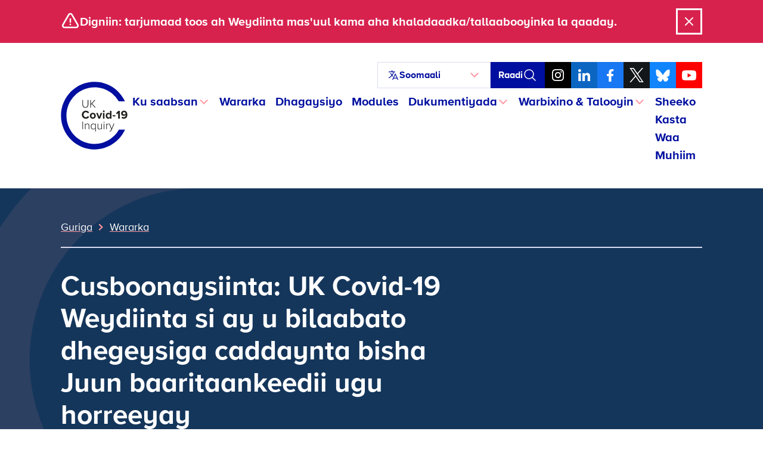

--- FILE ---
content_type: text/html; charset=UTF-8
request_url: https://covid19.public-inquiry.uk/so/news/update-uk-covid-19-inquiry-to-begin-hearing-evidence-in-june-for-its-first-investigation/
body_size: 22878
content:
<!doctype html>
<!--[if lt IE 9]><html class="no-js no-svg ie lt-ie9 lt-ie8 lt-ie7" lang="so"> <![endif]-->
<!--[if IE 9]><html class="no-js no-svg ie ie9 lt-ie9 lt-ie8" lang="so"> <![endif]-->
<!--[if gt IE 9]><!-->
	<html
	class="no-js no-svg" lang="so"> <!--<![endif]-->
	<head>
		<meta charset="UTF-8"/>
		<meta name="description" content="Baaritaanka madaxa banaan ee dadweynaha ee lagu baarayo faafitaanka Covid-19 ee gudaha UK">
		<link rel="stylesheet" href="https://covid19.public-inquiry.uk/wp-content/themes/c19inquiry-hearings/style.css" type="text/css" media="screen"/>
		<meta http-equiv="Content-Type" content="text/html; charset=UTF-8"/>
		<meta http-equiv="X-UA-Compatible" content="IE=edge">
		<meta name="viewport" content="width=device-width, initial-scale=1">
		<link rel="author" href="https://covid19.public-inquiry.uk/wp-content/themes/c19inquiry-hearings/humans.txt"/>
		<link rel="pingback" href="https://covid19.public-inquiry.uk/xmlrpc.php"/>
		<link rel="profile" href="http://gmpg.org/xfn/11">
		<link rel="preload" href="/wp-content/themes/c19inquiry-hearings/public/build/fonts/proximanova-regular-webfont.woff2" as="font" type="font/woff2" crossorigin>
		<link rel="preload" href="/wp-content/themes/c19inquiry-hearings/public/build/fonts/proximanova-bold-webfont.woff2" as="font" type="font/woff2" crossorigin>
		<meta name='robots' content='index, follow, max-image-preview:large, max-snippet:-1, max-video-preview:-1' />
	<style>img:is([sizes="auto" i], [sizes^="auto," i]) { contain-intrinsic-size: 3000px 1500px }</style>
	
	<!-- This site is optimized with the Yoast SEO Premium plugin v26.2 (Yoast SEO v26.5) - https://yoast.com/wordpress/plugins/seo/ -->
	<title>Cusboonaysiinta: UK Covid-19 Weydiinta si ay u bilaabato dhageysiga caddaynta bisha Juun baaritaankeedii ugu horreeyay - UK Covid-19 Weydiinta</title>
	<meta name="description" content="Guddoomiyaha Weydiinta, Baroness Heather Hallett ayaa xukuntay in Weydiinta ay bilaabi doonto dhageysiga caddaynta baaritaankeedii ugu horreeyay (Module 1)," />
	<link rel="canonical" href="https://covid19.public-inquiry.uk/so/news/update-uk-covid-19-inquiry-to-begin-hearing-evidence-in-june-for-its-first-investigation/" />
	<meta property="og:locale" content="so_SO" />
	<meta property="og:type" content="article" />
	<meta property="og:title" content="Cusbooneysiin: UK Covid-19 Weydiinta si ay u bilowdo dhageysiga caddaynta bisha Juun baaritaankeedii ugu horreeyay - Archives" />
	<meta property="og:description" content="Guddoomiyaha Weydiinta, Baroness Heather Hallett ayaa xukuntay in Weydiinta ay bilaabi doonto dhageysiga caddaynta baaritaankeedii ugu horreeyay (Module 1)," />
	<meta property="og:url" content="https://covid19.public-inquiry.uk/so/news/update-uk-covid-19-inquiry-to-begin-hearing-evidence-in-june-for-its-first-investigation/" />
	<meta property="og:site_name" content="UK Covid-19 Inquiry" />
	<meta property="article:publisher" content="https://www.facebook.com/covidinquiryuk/" />
	<meta property="article:published_time" content="2023-02-22T14:06:44+00:00" />
	<meta property="article:modified_time" content="2023-10-24T12:30:59+00:00" />
	<meta property="og:image" content="https://covid19.public-inquiry.uk/wp-content/uploads/2023/06/16100109/c19-social-fallback.png" />
	<meta property="og:image:width" content="1200" />
	<meta property="og:image:height" content="630" />
	<meta property="og:image:type" content="image/png" />
	<meta name="author" content="Chris Napier" />
	<meta name="twitter:card" content="summary_large_image" />
	<meta name="twitter:creator" content="@covidinquiryuk" />
	<meta name="twitter:site" content="@covidinquiryuk" />
	<meta name="twitter:label1" content="Written by" />
	<meta name="twitter:data1" content="Chris Napier" />
	<script type="application/ld+json" class="yoast-schema-graph">{"@context":"https://schema.org","@graph":[{"@type":"Article","@id":"https://covid19.public-inquiry.uk/so/news/update-uk-covid-19-inquiry-to-begin-hearing-evidence-in-june-for-its-first-investigation/#article","isPartOf":{"@id":"https://covid19.public-inquiry.uk/so/news/update-uk-covid-19-inquiry-to-begin-hearing-evidence-in-june-for-its-first-investigation/"},"author":{"name":"Chris Napier","@id":"https://covid19.public-inquiry.uk/so/#/schema/person/406fb0fc620413a6926458c56d1437ee"},"headline":"Update: UK Covid–19 Inquiry to begin hearing evidence in June for its first investigation","datePublished":"2023-02-22T14:06:44+00:00","dateModified":"2023-10-24T12:30:59+00:00","mainEntityOfPage":{"@id":"https://covid19.public-inquiry.uk/so/news/update-uk-covid-19-inquiry-to-begin-hearing-evidence-in-june-for-its-first-investigation/"},"wordCount":303,"publisher":{"@id":"https://covid19.public-inquiry.uk/so/#organization"},"articleSection":["Module 1"],"inLanguage":"so"},{"@type":"WebPage","@id":"https://covid19.public-inquiry.uk/so/news/update-uk-covid-19-inquiry-to-begin-hearing-evidence-in-june-for-its-first-investigation/","url":"https://covid19.public-inquiry.uk/so/news/update-uk-covid-19-inquiry-to-begin-hearing-evidence-in-june-for-its-first-investigation/","name":"Update: UK Covid–19 Inquiry to begin hearing evidence in June for its first investigation - UK Covid-19 Inquiry","isPartOf":{"@id":"https://covid19.public-inquiry.uk/so/#website"},"datePublished":"2023-02-22T14:06:44+00:00","dateModified":"2023-10-24T12:30:59+00:00","description":"The Chair of the Inquiry, Baroness Heather Hallett has ruled that the Inquiry will begin hearing evidence for its first investigation (Module 1),","breadcrumb":{"@id":"https://covid19.public-inquiry.uk/so/news/update-uk-covid-19-inquiry-to-begin-hearing-evidence-in-june-for-its-first-investigation/#breadcrumb"},"inLanguage":"so","potentialAction":[{"@type":"ReadAction","target":["https://covid19.public-inquiry.uk/so/news/update-uk-covid-19-inquiry-to-begin-hearing-evidence-in-june-for-its-first-investigation/"]}]},{"@type":"BreadcrumbList","@id":"https://covid19.public-inquiry.uk/so/news/update-uk-covid-19-inquiry-to-begin-hearing-evidence-in-june-for-its-first-investigation/#breadcrumb","itemListElement":[{"@type":"ListItem","position":1,"name":"Home","item":"https://covid19.public-inquiry.uk/so/"},{"@type":"ListItem","position":2,"name":"News","item":"https://covid19.public-inquiry.uk/so/news/"},{"@type":"ListItem","position":3,"name":"Update: UK Covid–19 Inquiry to begin hearing evidence in June for its first investigation"}]},{"@type":"WebSite","@id":"https://covid19.public-inquiry.uk/so/#website","url":"https://covid19.public-inquiry.uk/so/","name":"UK Covid-19 Inquiry","description":"The independent public inquiry to examine the Covid-19 pandemic in the UK","publisher":{"@id":"https://covid19.public-inquiry.uk/so/#organization"},"potentialAction":[{"@type":"SearchAction","target":{"@type":"EntryPoint","urlTemplate":"https://covid19.public-inquiry.uk/so/?s={search_term_string}"},"query-input":{"@type":"PropertyValueSpecification","valueRequired":true,"valueName":"search_term_string"}}],"inLanguage":"so"},{"@type":"Organization","@id":"https://covid19.public-inquiry.uk/so/#organization","name":"UK Covid-19 Inquiry","url":"https://covid19.public-inquiry.uk/so/","logo":{"@type":"ImageObject","inLanguage":"so","@id":"https://covid19.public-inquiry.uk/so/#/schema/logo/image/","url":"https://covid19.public-inquiry.uk/wp-content/uploads/2023/04/c19-icon.png","contentUrl":"https://covid19.public-inquiry.uk/wp-content/uploads/2023/04/c19-icon.png","width":180,"height":180,"caption":"UK Covid-19 Inquiry"},"image":{"@id":"https://covid19.public-inquiry.uk/so/#/schema/logo/image/"},"sameAs":["https://www.facebook.com/covidinquiryuk/","https://x.com/covidinquiryuk","https://uk.linkedin.com/company/uk-covid-19-inquiry","https://www.youtube.com/@UKCovid-19Inquiry","https://www.instagram.com/UKCovid19Inquiry/"]},{"@type":"Person","@id":"https://covid19.public-inquiry.uk/so/#/schema/person/406fb0fc620413a6926458c56d1437ee","name":"Chris Napier"}]}</script>
	<!-- / Yoast SEO Premium plugin. -->


<link rel='dns-prefetch' href='//cc.cdn.civiccomputing.com' />
<link rel="alternate" type="application/rss+xml" title="UK Covid-19 Inquiry &raquo; Feed" href="https://covid19.public-inquiry.uk/so/feed/" />
<link rel="alternate" type="application/rss+xml" title="UK Covid-19 Inquiry &raquo; Comments Feed" href="https://covid19.public-inquiry.uk/so/comments/feed/" />
<script type="text/javascript">
/* <![CDATA[ */
window._wpemojiSettings = {"baseUrl":"https:\/\/s.w.org\/images\/core\/emoji\/16.0.1\/72x72\/","ext":".png","svgUrl":"https:\/\/s.w.org\/images\/core\/emoji\/16.0.1\/svg\/","svgExt":".svg","source":{"concatemoji":"https:\/\/covid19.public-inquiry.uk\/wp-includes\/js\/wp-emoji-release.min.js?ver=28fbe77687a64c3e1cb65fedbcbe393b"}};
/*! This file is auto-generated */
!function(s,n){var o,i,e;function c(e){try{var t={supportTests:e,timestamp:(new Date).valueOf()};sessionStorage.setItem(o,JSON.stringify(t))}catch(e){}}function p(e,t,n){e.clearRect(0,0,e.canvas.width,e.canvas.height),e.fillText(t,0,0);var t=new Uint32Array(e.getImageData(0,0,e.canvas.width,e.canvas.height).data),a=(e.clearRect(0,0,e.canvas.width,e.canvas.height),e.fillText(n,0,0),new Uint32Array(e.getImageData(0,0,e.canvas.width,e.canvas.height).data));return t.every(function(e,t){return e===a[t]})}function u(e,t){e.clearRect(0,0,e.canvas.width,e.canvas.height),e.fillText(t,0,0);for(var n=e.getImageData(16,16,1,1),a=0;a<n.data.length;a++)if(0!==n.data[a])return!1;return!0}function f(e,t,n,a){switch(t){case"flag":return n(e,"\ud83c\udff3\ufe0f\u200d\u26a7\ufe0f","\ud83c\udff3\ufe0f\u200b\u26a7\ufe0f")?!1:!n(e,"\ud83c\udde8\ud83c\uddf6","\ud83c\udde8\u200b\ud83c\uddf6")&&!n(e,"\ud83c\udff4\udb40\udc67\udb40\udc62\udb40\udc65\udb40\udc6e\udb40\udc67\udb40\udc7f","\ud83c\udff4\u200b\udb40\udc67\u200b\udb40\udc62\u200b\udb40\udc65\u200b\udb40\udc6e\u200b\udb40\udc67\u200b\udb40\udc7f");case"emoji":return!a(e,"\ud83e\udedf")}return!1}function g(e,t,n,a){var r="undefined"!=typeof WorkerGlobalScope&&self instanceof WorkerGlobalScope?new OffscreenCanvas(300,150):s.createElement("canvas"),o=r.getContext("2d",{willReadFrequently:!0}),i=(o.textBaseline="top",o.font="600 32px Arial",{});return e.forEach(function(e){i[e]=t(o,e,n,a)}),i}function t(e){var t=s.createElement("script");t.src=e,t.defer=!0,s.head.appendChild(t)}"undefined"!=typeof Promise&&(o="wpEmojiSettingsSupports",i=["flag","emoji"],n.supports={everything:!0,everythingExceptFlag:!0},e=new Promise(function(e){s.addEventListener("DOMContentLoaded",e,{once:!0})}),new Promise(function(t){var n=function(){try{var e=JSON.parse(sessionStorage.getItem(o));if("object"==typeof e&&"number"==typeof e.timestamp&&(new Date).valueOf()<e.timestamp+604800&&"object"==typeof e.supportTests)return e.supportTests}catch(e){}return null}();if(!n){if("undefined"!=typeof Worker&&"undefined"!=typeof OffscreenCanvas&&"undefined"!=typeof URL&&URL.createObjectURL&&"undefined"!=typeof Blob)try{var e="postMessage("+g.toString()+"("+[JSON.stringify(i),f.toString(),p.toString(),u.toString()].join(",")+"));",a=new Blob([e],{type:"text/javascript"}),r=new Worker(URL.createObjectURL(a),{name:"wpTestEmojiSupports"});return void(r.onmessage=function(e){c(n=e.data),r.terminate(),t(n)})}catch(e){}c(n=g(i,f,p,u))}t(n)}).then(function(e){for(var t in e)n.supports[t]=e[t],n.supports.everything=n.supports.everything&&n.supports[t],"flag"!==t&&(n.supports.everythingExceptFlag=n.supports.everythingExceptFlag&&n.supports[t]);n.supports.everythingExceptFlag=n.supports.everythingExceptFlag&&!n.supports.flag,n.DOMReady=!1,n.readyCallback=function(){n.DOMReady=!0}}).then(function(){return e}).then(function(){var e;n.supports.everything||(n.readyCallback(),(e=n.source||{}).concatemoji?t(e.concatemoji):e.wpemoji&&e.twemoji&&(t(e.twemoji),t(e.wpemoji)))}))}((window,document),window._wpemojiSettings);
/* ]]> */
</script>
<style id='wp-emoji-styles-inline-css' type='text/css'>

	img.wp-smiley, img.emoji {
		display: inline !important;
		border: none !important;
		box-shadow: none !important;
		height: 1em !important;
		width: 1em !important;
		margin: 0 0.07em !important;
		vertical-align: -0.1em !important;
		background: none !important;
		padding: 0 !important;
	}
</style>
<link rel='stylesheet' id='wp-block-library-css' href='https://covid19.public-inquiry.uk/wp-includes/css/dist/block-library/style.min.css?ver=28fbe77687a64c3e1cb65fedbcbe393b' type='text/css' media='all' />
<style id='classic-theme-styles-inline-css' type='text/css'>
/*! This file is auto-generated */
.wp-block-button__link{color:#fff;background-color:#32373c;border-radius:9999px;box-shadow:none;text-decoration:none;padding:calc(.667em + 2px) calc(1.333em + 2px);font-size:1.125em}.wp-block-file__button{background:#32373c;color:#fff;text-decoration:none}
</style>
<style id='global-styles-inline-css' type='text/css'>
:root{--wp--preset--aspect-ratio--square: 1;--wp--preset--aspect-ratio--4-3: 4/3;--wp--preset--aspect-ratio--3-4: 3/4;--wp--preset--aspect-ratio--3-2: 3/2;--wp--preset--aspect-ratio--2-3: 2/3;--wp--preset--aspect-ratio--16-9: 16/9;--wp--preset--aspect-ratio--9-16: 9/16;--wp--preset--color--black: #000000;--wp--preset--color--cyan-bluish-gray: #abb8c3;--wp--preset--color--white: #ffffff;--wp--preset--color--pale-pink: #f78da7;--wp--preset--color--vivid-red: #cf2e2e;--wp--preset--color--luminous-vivid-orange: #ff6900;--wp--preset--color--luminous-vivid-amber: #fcb900;--wp--preset--color--light-green-cyan: #7bdcb5;--wp--preset--color--vivid-green-cyan: #00d084;--wp--preset--color--pale-cyan-blue: #8ed1fc;--wp--preset--color--vivid-cyan-blue: #0693e3;--wp--preset--color--vivid-purple: #9b51e0;--wp--preset--gradient--vivid-cyan-blue-to-vivid-purple: linear-gradient(135deg,rgba(6,147,227,1) 0%,rgb(155,81,224) 100%);--wp--preset--gradient--light-green-cyan-to-vivid-green-cyan: linear-gradient(135deg,rgb(122,220,180) 0%,rgb(0,208,130) 100%);--wp--preset--gradient--luminous-vivid-amber-to-luminous-vivid-orange: linear-gradient(135deg,rgba(252,185,0,1) 0%,rgba(255,105,0,1) 100%);--wp--preset--gradient--luminous-vivid-orange-to-vivid-red: linear-gradient(135deg,rgba(255,105,0,1) 0%,rgb(207,46,46) 100%);--wp--preset--gradient--very-light-gray-to-cyan-bluish-gray: linear-gradient(135deg,rgb(238,238,238) 0%,rgb(169,184,195) 100%);--wp--preset--gradient--cool-to-warm-spectrum: linear-gradient(135deg,rgb(74,234,220) 0%,rgb(151,120,209) 20%,rgb(207,42,186) 40%,rgb(238,44,130) 60%,rgb(251,105,98) 80%,rgb(254,248,76) 100%);--wp--preset--gradient--blush-light-purple: linear-gradient(135deg,rgb(255,206,236) 0%,rgb(152,150,240) 100%);--wp--preset--gradient--blush-bordeaux: linear-gradient(135deg,rgb(254,205,165) 0%,rgb(254,45,45) 50%,rgb(107,0,62) 100%);--wp--preset--gradient--luminous-dusk: linear-gradient(135deg,rgb(255,203,112) 0%,rgb(199,81,192) 50%,rgb(65,88,208) 100%);--wp--preset--gradient--pale-ocean: linear-gradient(135deg,rgb(255,245,203) 0%,rgb(182,227,212) 50%,rgb(51,167,181) 100%);--wp--preset--gradient--electric-grass: linear-gradient(135deg,rgb(202,248,128) 0%,rgb(113,206,126) 100%);--wp--preset--gradient--midnight: linear-gradient(135deg,rgb(2,3,129) 0%,rgb(40,116,252) 100%);--wp--preset--font-size--small: 13px;--wp--preset--font-size--medium: 20px;--wp--preset--font-size--large: 36px;--wp--preset--font-size--x-large: 42px;--wp--preset--spacing--20: 0.44rem;--wp--preset--spacing--30: 0.67rem;--wp--preset--spacing--40: 1rem;--wp--preset--spacing--50: 1.5rem;--wp--preset--spacing--60: 2.25rem;--wp--preset--spacing--70: 3.38rem;--wp--preset--spacing--80: 5.06rem;--wp--preset--shadow--natural: 6px 6px 9px rgba(0, 0, 0, 0.2);--wp--preset--shadow--deep: 12px 12px 50px rgba(0, 0, 0, 0.4);--wp--preset--shadow--sharp: 6px 6px 0px rgba(0, 0, 0, 0.2);--wp--preset--shadow--outlined: 6px 6px 0px -3px rgba(255, 255, 255, 1), 6px 6px rgba(0, 0, 0, 1);--wp--preset--shadow--crisp: 6px 6px 0px rgba(0, 0, 0, 1);}:where(.is-layout-flex){gap: 0.5em;}:where(.is-layout-grid){gap: 0.5em;}body .is-layout-flex{display: flex;}.is-layout-flex{flex-wrap: wrap;align-items: center;}.is-layout-flex > :is(*, div){margin: 0;}body .is-layout-grid{display: grid;}.is-layout-grid > :is(*, div){margin: 0;}:where(.wp-block-columns.is-layout-flex){gap: 2em;}:where(.wp-block-columns.is-layout-grid){gap: 2em;}:where(.wp-block-post-template.is-layout-flex){gap: 1.25em;}:where(.wp-block-post-template.is-layout-grid){gap: 1.25em;}.has-black-color{color: var(--wp--preset--color--black) !important;}.has-cyan-bluish-gray-color{color: var(--wp--preset--color--cyan-bluish-gray) !important;}.has-white-color{color: var(--wp--preset--color--white) !important;}.has-pale-pink-color{color: var(--wp--preset--color--pale-pink) !important;}.has-vivid-red-color{color: var(--wp--preset--color--vivid-red) !important;}.has-luminous-vivid-orange-color{color: var(--wp--preset--color--luminous-vivid-orange) !important;}.has-luminous-vivid-amber-color{color: var(--wp--preset--color--luminous-vivid-amber) !important;}.has-light-green-cyan-color{color: var(--wp--preset--color--light-green-cyan) !important;}.has-vivid-green-cyan-color{color: var(--wp--preset--color--vivid-green-cyan) !important;}.has-pale-cyan-blue-color{color: var(--wp--preset--color--pale-cyan-blue) !important;}.has-vivid-cyan-blue-color{color: var(--wp--preset--color--vivid-cyan-blue) !important;}.has-vivid-purple-color{color: var(--wp--preset--color--vivid-purple) !important;}.has-black-background-color{background-color: var(--wp--preset--color--black) !important;}.has-cyan-bluish-gray-background-color{background-color: var(--wp--preset--color--cyan-bluish-gray) !important;}.has-white-background-color{background-color: var(--wp--preset--color--white) !important;}.has-pale-pink-background-color{background-color: var(--wp--preset--color--pale-pink) !important;}.has-vivid-red-background-color{background-color: var(--wp--preset--color--vivid-red) !important;}.has-luminous-vivid-orange-background-color{background-color: var(--wp--preset--color--luminous-vivid-orange) !important;}.has-luminous-vivid-amber-background-color{background-color: var(--wp--preset--color--luminous-vivid-amber) !important;}.has-light-green-cyan-background-color{background-color: var(--wp--preset--color--light-green-cyan) !important;}.has-vivid-green-cyan-background-color{background-color: var(--wp--preset--color--vivid-green-cyan) !important;}.has-pale-cyan-blue-background-color{background-color: var(--wp--preset--color--pale-cyan-blue) !important;}.has-vivid-cyan-blue-background-color{background-color: var(--wp--preset--color--vivid-cyan-blue) !important;}.has-vivid-purple-background-color{background-color: var(--wp--preset--color--vivid-purple) !important;}.has-black-border-color{border-color: var(--wp--preset--color--black) !important;}.has-cyan-bluish-gray-border-color{border-color: var(--wp--preset--color--cyan-bluish-gray) !important;}.has-white-border-color{border-color: var(--wp--preset--color--white) !important;}.has-pale-pink-border-color{border-color: var(--wp--preset--color--pale-pink) !important;}.has-vivid-red-border-color{border-color: var(--wp--preset--color--vivid-red) !important;}.has-luminous-vivid-orange-border-color{border-color: var(--wp--preset--color--luminous-vivid-orange) !important;}.has-luminous-vivid-amber-border-color{border-color: var(--wp--preset--color--luminous-vivid-amber) !important;}.has-light-green-cyan-border-color{border-color: var(--wp--preset--color--light-green-cyan) !important;}.has-vivid-green-cyan-border-color{border-color: var(--wp--preset--color--vivid-green-cyan) !important;}.has-pale-cyan-blue-border-color{border-color: var(--wp--preset--color--pale-cyan-blue) !important;}.has-vivid-cyan-blue-border-color{border-color: var(--wp--preset--color--vivid-cyan-blue) !important;}.has-vivid-purple-border-color{border-color: var(--wp--preset--color--vivid-purple) !important;}.has-vivid-cyan-blue-to-vivid-purple-gradient-background{background: var(--wp--preset--gradient--vivid-cyan-blue-to-vivid-purple) !important;}.has-light-green-cyan-to-vivid-green-cyan-gradient-background{background: var(--wp--preset--gradient--light-green-cyan-to-vivid-green-cyan) !important;}.has-luminous-vivid-amber-to-luminous-vivid-orange-gradient-background{background: var(--wp--preset--gradient--luminous-vivid-amber-to-luminous-vivid-orange) !important;}.has-luminous-vivid-orange-to-vivid-red-gradient-background{background: var(--wp--preset--gradient--luminous-vivid-orange-to-vivid-red) !important;}.has-very-light-gray-to-cyan-bluish-gray-gradient-background{background: var(--wp--preset--gradient--very-light-gray-to-cyan-bluish-gray) !important;}.has-cool-to-warm-spectrum-gradient-background{background: var(--wp--preset--gradient--cool-to-warm-spectrum) !important;}.has-blush-light-purple-gradient-background{background: var(--wp--preset--gradient--blush-light-purple) !important;}.has-blush-bordeaux-gradient-background{background: var(--wp--preset--gradient--blush-bordeaux) !important;}.has-luminous-dusk-gradient-background{background: var(--wp--preset--gradient--luminous-dusk) !important;}.has-pale-ocean-gradient-background{background: var(--wp--preset--gradient--pale-ocean) !important;}.has-electric-grass-gradient-background{background: var(--wp--preset--gradient--electric-grass) !important;}.has-midnight-gradient-background{background: var(--wp--preset--gradient--midnight) !important;}.has-small-font-size{font-size: var(--wp--preset--font-size--small) !important;}.has-medium-font-size{font-size: var(--wp--preset--font-size--medium) !important;}.has-large-font-size{font-size: var(--wp--preset--font-size--large) !important;}.has-x-large-font-size{font-size: var(--wp--preset--font-size--x-large) !important;}
:where(.wp-block-post-template.is-layout-flex){gap: 1.25em;}:where(.wp-block-post-template.is-layout-grid){gap: 1.25em;}
:where(.wp-block-columns.is-layout-flex){gap: 2em;}:where(.wp-block-columns.is-layout-grid){gap: 2em;}
:root :where(.wp-block-pullquote){font-size: 1.5em;line-height: 1.6;}
</style>
<link rel='stylesheet' id='trp-language-switcher-style-css' href='https://covid19.public-inquiry.uk/wp-content/plugins/translatepress-multilingual/assets/css/trp-language-switcher.css?ver=2.10.7' type='text/css' media='all' />
<link rel='stylesheet' id='c19inquiry-styles-css' href='https://covid19.public-inquiry.uk/wp-content/themes/c19inquiry-hearings/public/build/style-index.css?ver=3.0.5' type='text/css' media='all' />
<script type="text/javascript" src="https://covid19.public-inquiry.uk/wp-includes/js/jquery/jquery.min.js?ver=3.7.1" id="jquery-core-js"></script>
<script type="text/javascript" src="https://covid19.public-inquiry.uk/wp-includes/js/jquery/jquery-migrate.min.js?ver=3.4.1" id="jquery-migrate-js"></script>
<link rel="https://api.w.org/" href="https://covid19.public-inquiry.uk/so/wp-json/" /><link rel="alternate" title="JSON" type="application/json" href="https://covid19.public-inquiry.uk/so/wp-json/wp/v2/posts/11612" /><link rel="EditURI" type="application/rsd+xml" title="RSD" href="https://covid19.public-inquiry.uk/xmlrpc.php?rsd" />

<link rel='shortlink' href='https://covid19.public-inquiry.uk/so/?p=11612' />
<link rel="alternate" title="oEmbed (JSON)" type="application/json+oembed" href="https://covid19.public-inquiry.uk/so/wp-json/oembed/1.0/embed?url=https%3A%2F%2Fcovid19.public-inquiry.uk%2Fso%2Fnews%2Fupdate-uk-covid-19-inquiry-to-begin-hearing-evidence-in-june-for-its-first-investigation%2F" />
<link rel="alternate" title="oEmbed (XML)" type="text/xml+oembed" href="https://covid19.public-inquiry.uk/so/wp-json/oembed/1.0/embed?url=https%3A%2F%2Fcovid19.public-inquiry.uk%2Fso%2Fnews%2Fupdate-uk-covid-19-inquiry-to-begin-hearing-evidence-in-june-for-its-first-investigation%2F&#038;format=xml" />
<link rel="alternate" hreflang="en-GB" href="https://covid19.public-inquiry.uk/news/update-uk-covid-19-inquiry-to-begin-hearing-evidence-in-june-for-its-first-investigation/"/>
<link rel="alternate" hreflang="cy" href="https://covid19.public-inquiry.uk/cy/news/update-uk-covid-19-inquiry-to-begin-hearing-evidence-in-june-for-its-first-investigation/"/>
<link rel="alternate" hreflang="pl-PL" href="https://covid19.public-inquiry.uk/pl/news/aktualizacja-uk-covid-19-dochodzenie-do-rozpoczecia-przesluchania-dowodow-w-czerwcu-do-pierwszego-dochodzenia/"/>
<link rel="alternate" hreflang="pa" href="https://covid19.public-inquiry.uk/pa/news/update-uk-covid-19-inquiry-to-begin-hearing-evidence-in-june-for-its-first-investigation/"/>
<link rel="alternate" hreflang="ur" href="https://covid19.public-inquiry.uk/ur/news/update-uk-covid-19-inquiry-to-begin-hearing-evidence-in-june-for-its-first-investigation/"/>
<link rel="alternate" hreflang="ar" href="https://covid19.public-inquiry.uk/ar/news/update-uk-covid-19-inquiry-to-begin-hearing-evidence-in-june-for-its-first-investigation/"/>
<link rel="alternate" hreflang="bn-BD" href="https://covid19.public-inquiry.uk/bn/news/update-uk-covid-19-inquiry-to-begin-hearing-evidence-in-june-for-its-first-investigation/"/>
<link rel="alternate" hreflang="gu" href="https://covid19.public-inquiry.uk/gu/news/update-uk-covid-19-inquiry-to-begin-hearing-evidence-in-june-for-its-first-investigation/"/>
<link rel="alternate" hreflang="zh-CN" href="https://covid19.public-inquiry.uk/zh/news/update-uk-covid-19-inquiry-to-begin-hearing-evidence-in-june-for-its-first-investigation/"/>
<link rel="alternate" hreflang="ckb" href="https://covid19.public-inquiry.uk/ku/news/update-uk-covid-19-inquiry-to-begin-hearing-evidence-in-june-for-its-first-investigation/"/>
<link rel="alternate" hreflang="so" href="https://covid19.public-inquiry.uk/so/news/update-uk-covid-19-inquiry-to-begin-hearing-evidence-in-june-for-its-first-investigation/"/>
<link rel="alternate" hreflang="tl" href="https://covid19.public-inquiry.uk/tl/news/update-uk-covid-19-inquiry-to-begin-hearing-evidence-in-june-for-its-first-investigation/"/>
<link rel="alternate" hreflang="en" href="https://covid19.public-inquiry.uk/news/update-uk-covid-19-inquiry-to-begin-hearing-evidence-in-june-for-its-first-investigation/"/>
<link rel="alternate" hreflang="pl" href="https://covid19.public-inquiry.uk/pl/news/aktualizacja-uk-covid-19-dochodzenie-do-rozpoczecia-przesluchania-dowodow-w-czerwcu-do-pierwszego-dochodzenia/"/>
<link rel="alternate" hreflang="bn" href="https://covid19.public-inquiry.uk/bn/news/update-uk-covid-19-inquiry-to-begin-hearing-evidence-in-june-for-its-first-investigation/"/>
<link rel="alternate" hreflang="zh" href="https://covid19.public-inquiry.uk/zh/news/update-uk-covid-19-inquiry-to-begin-hearing-evidence-in-june-for-its-first-investigation/"/>
<link rel="icon" href="https://covid19.public-inquiry.uk/wp-content/uploads/2023/04/c19-icon-150x150.png" sizes="32x32" />
<link rel="icon" href="https://covid19.public-inquiry.uk/wp-content/uploads/2023/04/c19-icon.png" sizes="192x192" />
<link rel="apple-touch-icon" href="https://covid19.public-inquiry.uk/wp-content/uploads/2023/04/c19-icon.png" />
<meta name="msapplication-TileImage" content="https://covid19.public-inquiry.uk/wp-content/uploads/2023/04/c19-icon.png" />


		<script>
	// Include the following lines to define the gtag() function when
// calling this code prior to your gtag.js or Tag Manager snippet
window.dataLayer = window.dataLayer || [];
function gtag() {
dataLayer.push(arguments);
}

// Call the default command before gtag.js or Tag Manager runs to
// adjust how the tags operate when they run. Modify the defaults
// per your business requirements and prior consent granted/denied, e.g.:
gtag('consent', 'default', {
'ad_storage': 'denied',
'analytics_storage': 'denied'
});
</script>

<!-- Google tag (gtag.js) -->
<script async src="https://www.googletagmanager.com/gtag/js?id=DC-13372831"></script>
<script>
	window.dataLayer = window.dataLayer || [];
function gtag() {
dataLayer.push(arguments);
}
gtag('js', new Date());
gtag('config', 'DC-13372831');
</script>
<!-- End of global snippet: Please do not remove -->

<!-- Google tag (gtag.js) -->
<script async src="https://www.googletagmanager.com/gtag/js?id=G-2V0236MQZZ"></script>
<script>
	window.dataLayer = window.dataLayer || [];
function gtag() {
dataLayer.push(arguments);
}
gtag('js', new Date());
gtag('config', 'G-2V0236MQZZ');
</script>
<!-- End of global snippet: Please do not remove -->

<!-- Google tag (gtag.js) -->
<script async src="https://www.googletagmanager.com/gtag/js?id=AW-11187735484"></script>
<script>
	window.dataLayer = window.dataLayer || [];
function gtag() {
dataLayer.push(arguments);
}
gtag('js', new Date());
gtag('config', 'AW-11187735484');
</script>
<!-- End of global snippet: Please do not remove -->
		<!-- Bing Global Tag -->
<script>
	(function (w, d, t, r, u) {
var f,
n,
i;
w[u] = w[u] || [],
f = function () {
var o = {
ti: "85001684",
enableAutoSpaTracking: true
};
o.q = w[u],
w[u] = new UET(o),
w[u].push("pageLoad")
},
n = d.createElement(t),
n.src = r,
n.async = 1,
n.onload = n.onreadystatechange = function () {
var s = this.readyState;
s && s !== "loaded" && s !== "complete" || (f(), n.onload = n.onreadystatechange = null)
},
i = d.getElementsByTagName(t)[0],
i.parentNode.insertBefore(n, i)
})(window, document, "script", "//bat.bing.com/bat.js", "uetq");
</script>
		<!-- Hotjar Tracking Code for https://covid19.public-inquiry.uk -->
<script>
	(function (h, o, t, j, a, r) {
h.hj = h.hj || function () {
(h.hj.q = h.hj.q || []).push(arguments)
};
h._hjSettings = {
hjid: 3187026,
hjsv: 6
};
a = o.getElementsByTagName('head')[0];
r = o.createElement('script');
r.async = 1;
r.src = t + h._hjSettings.hjid + j + h._hjSettings.hjsv;
a.appendChild(r);
})(window, document, 'https://static.hotjar.com/c/hotjar-', '.js?sv=');
</script>
		
<script type="text/javascript">

	_linkedin_partner_id = "5414482";
window._linkedin_data_partner_ids = window._linkedin_data_partner_ids || [];
window._linkedin_data_partner_ids.push(_linkedin_partner_id);
</script>
<script type="text/javascript">

	(function (l) {
if (! l) {
window.lintrk = function (a, b) {
window.lintrk.q.push([a, b])
};
window.lintrk.q = []
}
var s = document.getElementsByTagName("script")[0];
var b = document.createElement("script");
b.type = "text/javascript";
b.async = true;
b.src = "https://snap.licdn.com/li.lms-analytics/insight.min.js";
s.parentNode.insertBefore(b, s);
})(window.lintrk);

window.lintrk('track', {conversion_id: 16381628});
</script>

<noscript>

	<img height="1" width="1" style="display:none;" alt="" src="https://px.ads.linkedin.com/collect/?pid=5414482&fmt=gif"/>

</noscript>

		
<script type="text/javascript">

	// Reddit Pixel - Page tracking.
!function (w, d) {
if (! w.rdt) {
var p = w.rdt = function () {
p.sendEvent ? p.sendEvent.apply(p, arguments) : p.callQueue.push(arguments)
};
p.callQueue = [];
var t = d.createElement("script");
t.src = "https://www.redditstatic.com/ads/pixel.js",
t.async = !0;
var s = d.getElementsByTagName("script")[0];
s.parentNode.insertBefore(t, s)
}
}(window, document);
rdt('init', 'a2_fx9vykzpobpe');
rdt('track', 'PageVisit');
</script>

			</head>


	<body class="wp-singular post-template-default single single-post postid-11612 single-format-standard wp-custom-logo wp-theme-c19inquiry-hearings translatepress-so">
		<a class="skip-link visually-hidden-focusable link-white" href="#content" data-no-translation="" data-trp-gettext="">U bood nuxurka</a>

					
<noscript>
  <div id="noscriptBanner" class="noscript-banner bg-warning py-1 text-center">
    <div class="container-xl noscript-banner__content">
        <span data-no-translation><p>Waxaad isticmaalaysa browser-ka uu JavaScript naafo yahay. Qaar ka mid ah sifooyinka mareegahaan ayaa laga yaabaa inaysan u shaqeyn sidii loogu talagalay.</p></span>
    </div>
  </div>
</noscript>		
		  <div id="warningBanner" class="global-banner global-banner--warning" aria-hidden="true">
    <div class="container-xl global-banner__content">
      <div>
        <svg aria-hidden="true" fill="none" viewbox="0 0 24 24" stroke-width="2" stroke="currentColor" xmlns="http://www.w3.org/2000/svg" >
  <path stroke-linecap="round" stroke-linejoin="round" d="M12 9v3.75m-9.303 3.376c-.866 1.5.217 3.374 1.948 3.374h14.71c1.73 0 2.813-1.874 1.948-3.374L13.949 3.378c-.866-1.5-3.032-1.5-3.898 0L2.697 16.126zM12 15.75h.007v.008H12v-.008z" />
</svg>        <p>Digniin: tarjumaad toos ah Weydiinta mas'uul kama aha khaladaadka/tallaabooyinka la qaaday.</p>
      </div>
      <div>
        <button id="warningDismiss" aria-controls="warningBanner" class="btn btn-outline btn-outline--icon">
          <span class="visually-hidden">Xir</span>
          <svg aria-hidden="true" width="24" height="24" viewbox="0 0 24 24" fill="none" xmlns="http://www.w3.org/2000/svg">
  <path d="M6 18L18 6M6 6L18 18" stroke="currentColor" stroke-width="2" stroke-linecap="round" stroke-linejoin="round"/>
</svg>        </button>
      </div>
    </div>
  </div>

		<div class="container-xl">
							<header class="header">
					<nav class="navbar navbar-expand-md navbar-light" aria-label="Asal ahaan">
	<a class="logo" href="https://covid19.public-inquiry.uk/so">
		
			<svg aria-hidden="true" xmlns="http://www.w3.org/2000/svg" xml:space="preserve" style="fill-rule:evenodd;clip-rule:evenodd;stroke-linejoin:round;stroke-miterlimit:2" viewbox="0 0 299 302"><path d="M.476.5h298v301h-298z" style="fill:none"/><path d="M96.749 81.239h2.967v20.97c0 6.905 3.631 11.099 10.331 11.099 6.752 0 10.332-4.194 10.332-11.099v-20.97h2.966v21.021c0 8.44-4.501 13.708-13.298 13.708-8.746 0-13.298-5.319-13.298-13.708V81.239Zm55.853 34.115-14.066-16.06-3.785 4.143v11.917h-2.915V81.239h2.915v18.669l16.469-18.669h3.734l-14.526 16.265 15.908 17.85h-3.734Zm-58.343 31.518c0-10.585 8.004-17.815 18.073-17.815 7.848 0 12.238 4.131 14.664 8.417l-6.299 3.098c-1.446-2.788-4.544-5.008-8.365-5.008-5.99 0-10.534 4.802-10.534 11.308s4.544 11.308 10.534 11.308c3.821 0 6.919-2.169 8.365-5.008l6.299 3.046c-2.478 4.286-6.816 8.468-14.664 8.468-10.069 0-18.073-7.229-18.073-17.814Zm35.99 4.699c0-7.074 4.957-13.064 13.167-13.064 8.261 0 13.218 5.99 13.218 13.064 0 7.125-4.957 13.115-13.218 13.115-8.21 0-13.167-5.99-13.167-13.115Zm19.57 0c0-3.873-2.324-7.23-6.403-7.23s-6.351 3.357-6.351 7.23c0 3.924 2.272 7.28 6.351 7.28 4.079 0 6.403-3.356 6.403-7.28Zm18.743 12.496-10.017-24.94h7.022l6.506 17.349 6.506-17.349h7.074l-10.017 24.94h-7.074Zm20.653 0v-24.94h6.558v24.94h-6.558Zm-.671-32.531c0-2.169 1.807-3.924 3.924-3.924a3.922 3.922 0 0 1 3.924 3.924 3.923 3.923 0 0 1-3.924 3.925c-2.117 0-3.924-1.756-3.924-3.925Zm31.497 32.531v-3.15c-1.962 2.426-4.699 3.769-7.694 3.769-6.299 0-11.05-4.75-11.05-13.064 0-8.158 4.699-13.115 11.05-13.115 2.943 0 5.732 1.291 7.694 3.821v-12.702h6.609v34.441h-6.609Zm0-16.885c-1.136-1.653-3.46-2.841-5.68-2.841-3.718 0-6.3 2.944-6.3 7.281 0 4.286 2.582 7.229 6.3 7.229 2.22 0 4.544-1.187 5.68-2.84v-8.829Zm12.031 7.177v-5.577h12.393v5.577h-12.393Zm24.99 9.708v-24.992l-5.679 5.835-4.183-4.389 10.844-10.895h6.403v34.441h-7.385Zm18.124-8.469c1.859 1.704 3.821 2.634 6.866 2.634 5.527 0 8.624-4.699 8.624-9.914v-.723c-1.652 2.324-5.111 4.44-8.88 4.44-6.197 0-11.774-3.82-11.774-11.153 0-6.712 5.37-11.825 13.219-11.825 10.431 0 14.82 8.056 14.82 17.815 0 10.379-5.835 17.762-16.009 17.762-4.181 0-7.692-1.394-10.119-3.562l3.253-5.474Zm8.365-20.189c-3.924 0-6.042 2.736-6.042 5.163 0 3.666 3.047 5.267 6.352 5.267 2.582 0 5.112-1.187 6.712-3.201-.258-3.305-2.117-7.229-7.022-7.229ZM96.749 211.561v-34.115h2.915v34.115h-2.915Zm27.977 0v-16.725c0-4.757-2.404-6.189-5.984-6.189-3.171 0-6.444 1.995-8.03 4.245v18.669h-2.66v-24.704h2.66v3.734c1.79-2.148 5.319-4.348 8.9-4.348 5.012 0 7.774 2.455 7.774 8.03v17.288h-2.66Zm31.866 9.411h-2.711v-13.4c-1.996 2.813-5.064 4.603-8.593 4.603-6.598 0-11.048-5.115-11.048-12.992 0-7.927 4.45-12.94 11.048-12.94 3.682 0 6.853 1.995 8.593 4.501v-3.887h2.711v34.115Zm-2.711-27.926c-1.433-2.353-4.706-4.399-8.133-4.399-5.473 0-8.644 4.552-8.644 10.536 0 5.985 3.171 10.588 8.644 10.588 3.427 0 6.7-2.148 8.133-4.501v-12.224Zm27.619 18.515v-3.631c-2.046 2.25-5.32 4.245-8.9 4.245-5.063 0-7.774-2.353-7.774-7.928v-17.39h2.66v16.776c0 4.808 2.403 6.138 5.983 6.138 3.172 0 6.394-1.892 8.031-4.092v-18.822h2.659v24.704H181.5Zm10.946 0v-24.704h2.659v24.704h-2.659Zm-.717-30.944c0-1.125.972-2.046 2.046-2.046 1.126 0 2.046.921 2.046 2.046 0 1.125-.92 2.046-2.046 2.046-1.074 0-2.046-.921-2.046-2.046Zm11.662 30.944v-24.704h2.66v4.245c2.096-2.761 4.91-4.757 8.336-4.757v2.916c-.46-.102-.818-.102-1.33-.102-2.506 0-5.881 2.25-7.006 4.398v18.004h-2.66Zm15.036 7.212c.563.256 1.535.409 2.149.409 1.637 0 2.762-.665 3.734-3.017l1.943-4.399-10.434-24.909h2.967l9.002 21.584 8.899-21.584h3.018l-12.787 30.126c-1.329 3.12-3.427 4.603-6.342 4.603-.818 0-1.943-.153-2.608-.358l.459-2.455Z" style="fill:#1d1d1b"/><path d="M260.252 213.479c-21.725 37.818-62.529 63.342-109.184 63.342-69.378 0-125.821-56.443-125.821-125.821S81.69 25.179 151.068 25.179c46.163 0 86.591 24.993 108.484 62.154h27.51C263.058 36.268 211.129.823 151.068.823 68.261.823.891 68.192.891 151c0 82.808 67.37 150.177 150.177 150.177 60.526 0 112.797-35.994 136.549-87.698h-27.365Z" style="fill:#000f9f;fill-rule:nonzero"/></svg>
				<span class="visually-hidden">UK Covid-19 Inquiry</span>
	</a>

	<div class="navbar-wrapper">

		<div class="utility-controls py-lg-0">

			<div class="utility-links">
				<ul class="list-reset lang-toggle">
						<li class="dropdown">
				<a class="dropdown-toggle lang-toggle__select" id="English(UK)Dropdown" role="button" data-bs-toggle="dropdown" aria-expanded="false" data-no-translation>
                    <svg aria-hidden="true" width="24" height="24" viewbox="0 0 24 24" stroke-width="1.5" stroke="currentColor" fill="none" xmlns="http://www.w3.org/2000/svg">
  <path stroke-linecap="round" stroke-linejoin="round" d="M10.5 21l5.25-11.25L21 21m-9-3h7.5M3 5.621a48.474 48.474 0 016-.371m0 0c1.12 0 2.233.038 3.334.114M9 5.25V3m3.334 2.364C11.176 10.658 7.69 15.08 3 17.502m9.334-12.138c.896.061 1.785.147 2.666.257m-4.589 8.495a18.023 18.023 0 01-3.827-5.802"></path>
</svg>                    <span id="currentLang">English (UK)</span>
				</a>
				<ul class="dropdown-menu" aria-labelledby="English(UK)Dropdown">
											<li>
							<a class="dropdown-item" href="https://covid19.public-inquiry.uk/news/update-uk-covid-19-inquiry-to-begin-hearing-evidence-in-june-for-its-first-investigation/"><span data-no-translation><span class="trp-ls-language-name">English (UK)</span></span><svg aria-hidden="true" width="24" height="24" viewbox="0 0 24 24" stroke-width="1.5" stroke="currentColor" fill="none" xmlns="http://www.w3.org/2000/svg" >
  <path stroke-linecap="round" stroke-linejoin="round" d="M9 12.75L11.25 15 15 9.75M21 12a9 9 0 11-18 0 9 9 0 0118 0z"></path>
</svg></a>
						</li>
											<li>
							<a class="dropdown-item" href="https://covid19.public-inquiry.uk/cy/news/update-uk-covid-19-inquiry-to-begin-hearing-evidence-in-june-for-its-first-investigation/"><span data-no-translation><span class="trp-ls-language-name">Cymraeg</span></span><svg aria-hidden="true" width="24" height="24" viewbox="0 0 24 24" stroke-width="1.5" stroke="currentColor" fill="none" xmlns="http://www.w3.org/2000/svg" >
  <path stroke-linecap="round" stroke-linejoin="round" d="M9 12.75L11.25 15 15 9.75M21 12a9 9 0 11-18 0 9 9 0 0118 0z"></path>
</svg></a>
						</li>
											<li>
							<a class="dropdown-item" href="https://covid19.public-inquiry.uk/pl/news/aktualizacja-uk-covid-19-dochodzenie-do-rozpoczecia-przesluchania-dowodow-w-czerwcu-do-pierwszego-dochodzenia/"><span data-no-translation><span class="trp-ls-language-name">Polski</span></span><svg aria-hidden="true" width="24" height="24" viewbox="0 0 24 24" stroke-width="1.5" stroke="currentColor" fill="none" xmlns="http://www.w3.org/2000/svg" >
  <path stroke-linecap="round" stroke-linejoin="round" d="M9 12.75L11.25 15 15 9.75M21 12a9 9 0 11-18 0 9 9 0 0118 0z"></path>
</svg></a>
						</li>
											<li>
							<a class="dropdown-item" href="https://covid19.public-inquiry.uk/pa/news/update-uk-covid-19-inquiry-to-begin-hearing-evidence-in-june-for-its-first-investigation/"><span data-no-translation><span class="trp-ls-language-name">ਪੰਜਾਬੀ</span></span><svg aria-hidden="true" width="24" height="24" viewbox="0 0 24 24" stroke-width="1.5" stroke="currentColor" fill="none" xmlns="http://www.w3.org/2000/svg" >
  <path stroke-linecap="round" stroke-linejoin="round" d="M9 12.75L11.25 15 15 9.75M21 12a9 9 0 11-18 0 9 9 0 0118 0z"></path>
</svg></a>
						</li>
											<li>
							<a class="dropdown-item" href="https://covid19.public-inquiry.uk/ur/news/update-uk-covid-19-inquiry-to-begin-hearing-evidence-in-june-for-its-first-investigation/"><span data-no-translation><span class="trp-ls-language-name">اردو</span></span><svg aria-hidden="true" width="24" height="24" viewbox="0 0 24 24" stroke-width="1.5" stroke="currentColor" fill="none" xmlns="http://www.w3.org/2000/svg" >
  <path stroke-linecap="round" stroke-linejoin="round" d="M9 12.75L11.25 15 15 9.75M21 12a9 9 0 11-18 0 9 9 0 0118 0z"></path>
</svg></a>
						</li>
											<li>
							<a class="dropdown-item" href="https://covid19.public-inquiry.uk/ar/news/update-uk-covid-19-inquiry-to-begin-hearing-evidence-in-june-for-its-first-investigation/"><span data-no-translation><span class="trp-ls-language-name">العربية</span></span><svg aria-hidden="true" width="24" height="24" viewbox="0 0 24 24" stroke-width="1.5" stroke="currentColor" fill="none" xmlns="http://www.w3.org/2000/svg" >
  <path stroke-linecap="round" stroke-linejoin="round" d="M9 12.75L11.25 15 15 9.75M21 12a9 9 0 11-18 0 9 9 0 0118 0z"></path>
</svg></a>
						</li>
											<li>
							<a class="dropdown-item" href="https://covid19.public-inquiry.uk/bn/news/update-uk-covid-19-inquiry-to-begin-hearing-evidence-in-june-for-its-first-investigation/"><span data-no-translation><span class="trp-ls-language-name">বাংলা</span></span><svg aria-hidden="true" width="24" height="24" viewbox="0 0 24 24" stroke-width="1.5" stroke="currentColor" fill="none" xmlns="http://www.w3.org/2000/svg" >
  <path stroke-linecap="round" stroke-linejoin="round" d="M9 12.75L11.25 15 15 9.75M21 12a9 9 0 11-18 0 9 9 0 0118 0z"></path>
</svg></a>
						</li>
											<li>
							<a class="dropdown-item" href="https://covid19.public-inquiry.uk/gu/news/update-uk-covid-19-inquiry-to-begin-hearing-evidence-in-june-for-its-first-investigation/"><span data-no-translation><span class="trp-ls-language-name">ગુજરાતી</span></span><svg aria-hidden="true" width="24" height="24" viewbox="0 0 24 24" stroke-width="1.5" stroke="currentColor" fill="none" xmlns="http://www.w3.org/2000/svg" >
  <path stroke-linecap="round" stroke-linejoin="round" d="M9 12.75L11.25 15 15 9.75M21 12a9 9 0 11-18 0 9 9 0 0118 0z"></path>
</svg></a>
						</li>
											<li>
							<a class="dropdown-item" href="https://covid19.public-inquiry.uk/zh/news/update-uk-covid-19-inquiry-to-begin-hearing-evidence-in-june-for-its-first-investigation/"><span data-no-translation><span class="trp-ls-language-name">简体中文</span></span><svg aria-hidden="true" width="24" height="24" viewbox="0 0 24 24" stroke-width="1.5" stroke="currentColor" fill="none" xmlns="http://www.w3.org/2000/svg" >
  <path stroke-linecap="round" stroke-linejoin="round" d="M9 12.75L11.25 15 15 9.75M21 12a9 9 0 11-18 0 9 9 0 0118 0z"></path>
</svg></a>
						</li>
											<li>
							<a class="dropdown-item" href="https://covid19.public-inquiry.uk/ku/news/update-uk-covid-19-inquiry-to-begin-hearing-evidence-in-june-for-its-first-investigation/"><span data-no-translation><span class="trp-ls-language-name">كوردی‎</span></span><svg aria-hidden="true" width="24" height="24" viewbox="0 0 24 24" stroke-width="1.5" stroke="currentColor" fill="none" xmlns="http://www.w3.org/2000/svg" >
  <path stroke-linecap="round" stroke-linejoin="round" d="M9 12.75L11.25 15 15 9.75M21 12a9 9 0 11-18 0 9 9 0 0118 0z"></path>
</svg></a>
						</li>
											<li>
							<a class="dropdown-item" href="https://covid19.public-inquiry.uk/so/news/update-uk-covid-19-inquiry-to-begin-hearing-evidence-in-june-for-its-first-investigation/"><span data-no-translation><span class="trp-ls-language-name">Soomaali</span></span><svg aria-hidden="true" width="24" height="24" viewbox="0 0 24 24" stroke-width="1.5" stroke="currentColor" fill="none" xmlns="http://www.w3.org/2000/svg" >
  <path stroke-linecap="round" stroke-linejoin="round" d="M9 12.75L11.25 15 15 9.75M21 12a9 9 0 11-18 0 9 9 0 0118 0z"></path>
</svg></a>
						</li>
											<li>
							<a class="dropdown-item" href="https://covid19.public-inquiry.uk/tl/news/update-uk-covid-19-inquiry-to-begin-hearing-evidence-in-june-for-its-first-investigation/"><span data-no-translation><span class="trp-ls-language-name">Tagalog</span></span><svg aria-hidden="true" width="24" height="24" viewbox="0 0 24 24" stroke-width="1.5" stroke="currentColor" fill="none" xmlns="http://www.w3.org/2000/svg" >
  <path stroke-linecap="round" stroke-linejoin="round" d="M9 12.75L11.25 15 15 9.75M21 12a9 9 0 11-18 0 9 9 0 0118 0z"></path>
</svg></a>
						</li>
									</ul>
			</li>
			</ul>				<a href="/so/search/" title="Raadi" class="btn btn-search"><span>Raadi</span><svg aria-hidden="true" width="24" height="24" viewbox="0 0 24 24" fill="none" xmlns="http://www.w3.org/2000/svg">
<path d="M21 20.9998L15.803 15.8028M15.803 15.8028C17.2096 14.3962 17.9998 12.4885 17.9998 10.4993C17.9998 8.51011 17.2096 6.60238 15.803 5.19581C14.3965 3.78923 12.4887 2.99902 10.4995 2.99902C8.51035 2.99902 6.60262 3.78923 5.19605 5.19581C3.78947 6.60238 2.99927 8.51011 2.99927 10.4993C2.99927 12.4885 3.78947 14.3962 5.19605 15.8028C6.60262 17.2094 8.51035 17.9996 10.4995 17.9996C12.4887 17.9996 14.3965 17.2094 15.803 15.8028V15.8028Z" stroke="currentColor" stroke-width="1.5" stroke-linecap="round" stroke-linejoin="round"/>
</svg>
</a>
<a href="https://www.instagram.com/ukcovid19inquiry" title="Instagram" target="_blank" class="btn btn-icon btn-instagram"><span class="visually-hidden">Instagram</span><svg aria-hidden="true" width="24" height="24" viewbox="0 0 24 24" fill="none" xmlns="http://www.w3.org/2000/svg"><path fill="currentColor" d="M12.0013 6.84302C9.16384 6.84302 6.87516 9.11869 6.87516 11.94C6.87516 14.7613 9.16384 17.037 12.0013 17.037C14.8387 17.037 17.1274 14.7613 17.1274 11.94C17.1274 9.11869 14.8387 6.84302 12.0013 6.84302ZM12.0013 15.2537C10.1676 15.2537 8.66862 13.7676 8.66862 11.94C8.66862 10.1124 10.1632 8.6263 12.0013 8.6263C13.8393 8.6263 15.3339 10.1124 15.3339 11.94C15.3339 13.7676 13.8349 15.2537 12.0013 15.2537ZM18.5327 6.63453C18.5327 7.29549 17.9973 7.82338 17.3371 7.82338C16.6723 7.82338 16.1414 7.29106 16.1414 6.63453C16.1414 5.978 16.6768 5.44567 17.3371 5.44567C17.9973 5.44567 18.5327 5.978 18.5327 6.63453ZM21.9278 7.84112C21.852 6.24859 21.4861 4.83794 20.3128 3.6757C19.1439 2.51347 17.7252 2.14972 16.1236 2.06987C14.4729 1.97671 9.52521 1.97671 7.8745 2.06987C6.27733 2.14528 4.85862 2.50903 3.68528 3.67127C2.51194 4.8335 2.15057 6.24416 2.07027 7.83669C1.97658 9.47801 1.97658 14.3976 2.07027 16.0389C2.14611 17.6314 2.51194 19.0421 3.68528 20.2043C4.85862 21.3665 6.27287 21.7303 7.8745 21.8101C9.52521 21.9033 14.4729 21.9033 16.1236 21.8101C17.7252 21.7347 19.1439 21.371 20.3128 20.2043C21.4817 19.0421 21.8475 17.6314 21.9278 16.0389C22.0215 14.3976 22.0215 9.48245 21.9278 7.84112ZM19.7953 17.8C19.4473 18.6694 18.7736 19.3393 17.8947 19.6897C16.5786 20.2087 13.4557 20.089 12.0013 20.089C10.5469 20.089 7.41944 20.2043 6.1078 19.6897C5.23337 19.3437 4.55971 18.6739 4.20726 17.8C3.68528 16.4914 3.80574 13.3861 3.80574 11.94C3.80574 10.4939 3.68974 7.38421 4.20726 6.08002C4.55525 5.21057 5.22891 4.54073 6.1078 4.19028C7.4239 3.67127 10.5469 3.79104 12.0013 3.79104C13.4557 3.79104 16.5831 3.6757 17.8947 4.19028C18.7692 4.53629 19.4428 5.20613 19.7953 6.08002C20.3172 7.38865 20.1968 10.4939 20.1968 11.94C20.1968 13.3861 20.3172 16.4958 19.7953 17.8Z"/></svg>
</a>
<a href="https://uk.linkedin.com/company/uk-covid-19-inquiry" title="Linkedin" target="_blank" class="btn btn-icon btn-linkedin"><span class="visually-hidden">Linkedin</span><svg aria-hidden="true" width="24" height="24" viewbox="0 0 24 24" xmlns="http://www.w3.org/2000/svg"><path fill="currentColor" d="M6.47742 22V8.64748H2.33013V22H6.47742ZM17.8583 22H22.0005V14.6655C22.0005 11.0755 21.2292 8.31231 17.0324 8.31231C15.0153 8.31231 13.6625 9.4198 13.1093 10.4687H13.0517V8.64748H9.07403V22H13.2163V15.3884C13.2163 13.6469 13.5464 11.9639 15.7028 11.9639C17.827 11.9639 17.8583 13.9507 17.8583 15.4994V22ZM4.40176 6.82522C5.72731 6.82522 6.8025 5.72782 6.8025 4.40125C6.8025 3.7644 6.54952 3.15363 6.09919 2.70331C5.64887 2.25299 5.0381 2 4.40125 2C3.7644 2 3.15363 2.25299 2.70331 2.70331C2.25299 3.15363 2 3.7644 2 4.40125C2 5.72782 3.07519 6.82522 4.40176 6.82522Z" /></svg>
</a>
<a href="https://www.facebook.com/covidinquiryuk" title="Facebook-ga" target="_blank" class="btn btn-icon btn-facebook"><span class="visually-hidden">YouTube</span><svg aria-hidden="true" width="24" height="24" viewbox="0 0 24 24" xmlns="http://www.w3.org/2000/svg"><path fill="currentColor" d="M16.5106 13.8125L17.0937 10.0117H13.4473V7.54551C13.4473 6.50545 13.9566 5.49201 15.5895 5.49201H17.2481V2.25647C17.2481 2.25647 15.743 2 14.3045 2C11.3015 2 9.33849 3.82011 9.33849 7.11511V10.0117H6V13.8125H9.33849V23H13.4473V13.8125H16.5106Z" /></svg></a>
<a href="https://twitter.com/covidinquiryuk" title="X" target="_blank" class="btn btn-icon btn-twitter"><span class="visually-hidden">X</span><svg width="24" height="24" viewbox="0 0 1200 1227" fill="none" xmlns="http://www.w3.org/2000/svg">
<path d="M714.163 519.284L1160.89 0H1055.03L667.137 450.887L357.328 0H0L468.492 681.821L0 1226.37H105.866L515.491 750.218L842.672 1226.37H1200L714.137 519.284H714.163ZM569.165 687.828L521.697 619.934L144.011 79.6944H306.615L611.412 515.685L658.88 583.579L1055.08 1150.3H892.476L569.165 687.854V687.828Z" fill="white"/>
</svg>
</a>
<a href="https://bsky.app/profile/ukcovid-19inquiry.bsky.social" title="Bluesky" target="_blank" class="btn btn-icon btn-bluesky"><span class="visually-hidden">Bluesky</span><svg aria-hidden="true" width="1024" height="1024" viewbox="0 0 1024 1024" xmlns="http://www.w3.org/2000/svg">
<path d="M351.121 315.106C416.241 363.994 486.281 463.123 512 516.315C537.719 463.123 607.759 363.994 672.879 315.106C719.866 279.83 796 252.536 796 339.388C796 356.734 786.055 485.101 780.222 505.943C759.947 578.396 686.067 596.876 620.347 585.691C735.222 605.242 764.444 670.002 701.333 734.762C581.473 857.754 529.061 703.903 515.631 664.481C513.169 657.254 512.017 653.873 512 656.748C511.983 653.873 510.831 657.254 508.369 664.481C494.939 703.903 442.527 857.754 322.667 734.762C259.556 670.002 288.778 605.242 403.653 585.691C337.933 596.876 264.053 578.396 243.778 505.943C237.945 485.101 228 356.734 228 339.388C228 252.536 304.134 279.83 351.121 315.106Z" fill="currentColor"/>
</svg>
</a>
<a href="https://www.youtube.com/@UKCovid-19Inquiry" title="YouTube" target="_blank" class="btn btn-icon btn-youtube"><span class="visually-hidden">YouTube</span><svg aria-hidden="true" width="24" height="24" viewbox="0 0 24 24" xmlns="http://www.w3.org/2000/svg"><path fill="currentColor" d="M23.498 6.64a3.015 3.015 0 0 0-2.122-2.135C19.506 4 12 4 12 4s-7.504 0-9.377.505A3.015 3.015 0 0 0 .502 6.64C0 8.524 0 12.454 0 12.454s0 3.93.502 5.814a2.97 2.97 0 0 0 2.121 2.101c1.873.505 9.377.505 9.377.505s7.505 0 9.377-.505a2.97 2.97 0 0 0 2.121-2.1C24 16.383 24 12.453 24 12.453s0-3.93-.502-5.814ZM9.546 16.022V8.885l6.273 3.569-6.273 3.568Z"/></svg></a>			</div>

			<div class="utility-toggle">
				<button class="navbar-toggler" type="button" data-bs-toggle="collapse" data-bs-target="#navbarSupportedContent" aria-controls="navbarSupportedContent" aria-expanded="false" aria-label="Beddel marinka">
					Menu <span class="navbar-toggler-icon"></span>
				</button> 
			</div>
			
		</div>

		<div class="collapse navbar-collapse align-self-end" id="navbarSupportedContent">
			<ul class="list-reset navbar-nav">
															<li class="nav-item dropdown">
              <a class="nav-link dropdown-toggle" id="AboutDropdown" role="button" data-bs-toggle="dropdown" aria-expanded="false">
								Ku saabsan
							</a>
							<ul class="dropdown-menu" aria-labelledby="AboutDropdown">
																	<li>
										<a class="dropdown-item" href="https://covid19.public-inquiry.uk/so/ku-saabsan/">Ku saabsan Weydiinta</a>
									</li>
																	<li>
										<a class="dropdown-item" href="https://covid19.public-inquiry.uk/so/documents/shuruudaha-tixraaca-2/">Shuruudaha Tixraaca</a>
									</li>
																	<li>
										<a class="dropdown-item" href="https://covid19.public-inquiry.uk/so/dhegeysiga-dadweynaha/">Dhageysiga dadweynaha</a>
									</li>
																	<li>
										<a class="dropdown-item" href="https://covid19.public-inquiry.uk/so/support-whilst-engaging-with-the-inquiry/">Taageer marka aad ku hawlan tahay weydiinta</a>
									</li>
																	<li>
										<a class="dropdown-item" href="https://covid19.public-inquiry.uk/so/warside/">Warsidaha</a>
									</li>
																	<li>
										<a class="dropdown-item" href="https://covid19.public-inquiry.uk/so/commemoration/">Xuska</a>
									</li>
																	<li>
										<a class="dropdown-item" href="https://covid19.public-inquiry.uk/so/inquiry-publication-scheme/">Qorshaha Daabacaada Weydiinta</a>
									</li>
																	<li>
										<a class="dropdown-item" href="https://covid19.public-inquiry.uk/so/suaalo-badan-oo-la-is-weydiiyo/">FAQ</a>
									</li>
																	<li>
										<a class="dropdown-item" href="https://covid19.public-inquiry.uk/so/xiriir-2/">Xiriir</a>
									</li>
															</ul>
						</li>
					        											<li class="nav-item">  
              				<a class="nav-link" href="/so/news/">Wararka</a>
						</li>
					        											<li class="nav-item">  
              				<a class="nav-link" href="/so/hearings/">Dhagaysiyo</a>
						</li>
					        											<li class="nav-item">  
              				<a class="nav-link" href="https://covid19.public-inquiry.uk/so/qaab-dhismeedka-isweyddiinta/">Modules</a>
						</li>
					        											<li class="nav-item dropdown">
              <a class="nav-link dropdown-toggle" id="DocumentsDropdown" role="button" data-bs-toggle="dropdown" aria-expanded="false">
								Dukumentiyada
							</a>
							<ul class="dropdown-menu" aria-labelledby="DocumentsDropdown">
																	<li>
										<a class="dropdown-item" href="https://covid19.public-inquiry.uk/so/documents/?taxonomies_document-type={"parent":0,"terms":[[56,"evidence"]]}&date-range-from=&date-range-to=&post-types=document&query-post-types=false&search=&page=1#breadcrumb">Caddeyn</a>
									</li>
																	<li>
										<a class="dropdown-item" href="https://covid19.public-inquiry.uk/so/documents/?taxonomies_document-type={"parent":0,"terms":[[224,"esm_record"]]}&date-range-from=&date-range-to=&post-types=document&query-post-types=false&search=&page=1#breadcrumb">Sheeko kastaa waa muhiim</a>
									</li>
																	<li>
										<a class="dropdown-item" href="https://covid19.public-inquiry.uk/so/documents/?taxonomies_document-type={"parent":0,"terms":[[56,"evidence"]]}&taxonomies_ev-type={"parent":"evidence","terms":[["177","Expert Report"]]}&date-range-from=&date-range-to=&post-types=document&query-post-types=false&search=&order=date-desc&order-label=Newest&page=1">Warbixinada Khubarada Madaxbanaan</a>
									</li>
																	<li>
										<a class="dropdown-item" href="/so/documents/">Dukumeentiyo kale</a>
									</li>
															</ul>
						</li>
					        											<li class="nav-item dropdown">
              <a class="nav-link dropdown-toggle" id="Reports&RecommendationsDropdown" role="button" data-bs-toggle="dropdown" aria-expanded="false">
								Warbixino &amp; Talooyin
							</a>
							<ul class="dropdown-menu" aria-labelledby="Reports&RecommendationsDropdown">
																	<li>
										<a class="dropdown-item" href="https://covid19.public-inquiry.uk/so/reports/">Warbixinta Module Weydiinta</a>
									</li>
																	<li>
										<a class="dropdown-item" href="https://covid19.public-inquiry.uk/so/inquiry-recommendations/">Talooyinka weydiinta</a>
									</li>
															</ul>
						</li>
					        											<li class="nav-item">  
              				<a class="nav-link" href="https://covid19.public-inquiry.uk/so/sheeko-kasta-arrin/">Sheeko Kasta Waa Muhiim</a>
						</li>
					        			</ul>
			<div class="d-flex flex-wrap d-md-none w-100 p-1 gap-1">
				<a href="/so/search/" title="Raadi" class="btn btn-search"><span>Raadi</span><svg aria-hidden="true" width="24" height="24" viewbox="0 0 24 24" fill="none" xmlns="http://www.w3.org/2000/svg">
<path d="M21 20.9998L15.803 15.8028M15.803 15.8028C17.2096 14.3962 17.9998 12.4885 17.9998 10.4993C17.9998 8.51011 17.2096 6.60238 15.803 5.19581C14.3965 3.78923 12.4887 2.99902 10.4995 2.99902C8.51035 2.99902 6.60262 3.78923 5.19605 5.19581C3.78947 6.60238 2.99927 8.51011 2.99927 10.4993C2.99927 12.4885 3.78947 14.3962 5.19605 15.8028C6.60262 17.2094 8.51035 17.9996 10.4995 17.9996C12.4887 17.9996 14.3965 17.2094 15.803 15.8028V15.8028Z" stroke="currentColor" stroke-width="1.5" stroke-linecap="round" stroke-linejoin="round"/>
</svg>
</a>
<a href="https://www.instagram.com/ukcovid19inquiry" title="Instagram" target="_blank" class="btn btn-icon btn-instagram"><span class="visually-hidden">Instagram</span><svg aria-hidden="true" width="24" height="24" viewbox="0 0 24 24" fill="none" xmlns="http://www.w3.org/2000/svg"><path fill="currentColor" d="M12.0013 6.84302C9.16384 6.84302 6.87516 9.11869 6.87516 11.94C6.87516 14.7613 9.16384 17.037 12.0013 17.037C14.8387 17.037 17.1274 14.7613 17.1274 11.94C17.1274 9.11869 14.8387 6.84302 12.0013 6.84302ZM12.0013 15.2537C10.1676 15.2537 8.66862 13.7676 8.66862 11.94C8.66862 10.1124 10.1632 8.6263 12.0013 8.6263C13.8393 8.6263 15.3339 10.1124 15.3339 11.94C15.3339 13.7676 13.8349 15.2537 12.0013 15.2537ZM18.5327 6.63453C18.5327 7.29549 17.9973 7.82338 17.3371 7.82338C16.6723 7.82338 16.1414 7.29106 16.1414 6.63453C16.1414 5.978 16.6768 5.44567 17.3371 5.44567C17.9973 5.44567 18.5327 5.978 18.5327 6.63453ZM21.9278 7.84112C21.852 6.24859 21.4861 4.83794 20.3128 3.6757C19.1439 2.51347 17.7252 2.14972 16.1236 2.06987C14.4729 1.97671 9.52521 1.97671 7.8745 2.06987C6.27733 2.14528 4.85862 2.50903 3.68528 3.67127C2.51194 4.8335 2.15057 6.24416 2.07027 7.83669C1.97658 9.47801 1.97658 14.3976 2.07027 16.0389C2.14611 17.6314 2.51194 19.0421 3.68528 20.2043C4.85862 21.3665 6.27287 21.7303 7.8745 21.8101C9.52521 21.9033 14.4729 21.9033 16.1236 21.8101C17.7252 21.7347 19.1439 21.371 20.3128 20.2043C21.4817 19.0421 21.8475 17.6314 21.9278 16.0389C22.0215 14.3976 22.0215 9.48245 21.9278 7.84112ZM19.7953 17.8C19.4473 18.6694 18.7736 19.3393 17.8947 19.6897C16.5786 20.2087 13.4557 20.089 12.0013 20.089C10.5469 20.089 7.41944 20.2043 6.1078 19.6897C5.23337 19.3437 4.55971 18.6739 4.20726 17.8C3.68528 16.4914 3.80574 13.3861 3.80574 11.94C3.80574 10.4939 3.68974 7.38421 4.20726 6.08002C4.55525 5.21057 5.22891 4.54073 6.1078 4.19028C7.4239 3.67127 10.5469 3.79104 12.0013 3.79104C13.4557 3.79104 16.5831 3.6757 17.8947 4.19028C18.7692 4.53629 19.4428 5.20613 19.7953 6.08002C20.3172 7.38865 20.1968 10.4939 20.1968 11.94C20.1968 13.3861 20.3172 16.4958 19.7953 17.8Z"/></svg>
</a>
<a href="https://uk.linkedin.com/company/uk-covid-19-inquiry" title="Linkedin" target="_blank" class="btn btn-icon btn-linkedin"><span class="visually-hidden">Linkedin</span><svg aria-hidden="true" width="24" height="24" viewbox="0 0 24 24" xmlns="http://www.w3.org/2000/svg"><path fill="currentColor" d="M6.47742 22V8.64748H2.33013V22H6.47742ZM17.8583 22H22.0005V14.6655C22.0005 11.0755 21.2292 8.31231 17.0324 8.31231C15.0153 8.31231 13.6625 9.4198 13.1093 10.4687H13.0517V8.64748H9.07403V22H13.2163V15.3884C13.2163 13.6469 13.5464 11.9639 15.7028 11.9639C17.827 11.9639 17.8583 13.9507 17.8583 15.4994V22ZM4.40176 6.82522C5.72731 6.82522 6.8025 5.72782 6.8025 4.40125C6.8025 3.7644 6.54952 3.15363 6.09919 2.70331C5.64887 2.25299 5.0381 2 4.40125 2C3.7644 2 3.15363 2.25299 2.70331 2.70331C2.25299 3.15363 2 3.7644 2 4.40125C2 5.72782 3.07519 6.82522 4.40176 6.82522Z" /></svg>
</a>
<a href="https://www.facebook.com/covidinquiryuk" title="Facebook-ga" target="_blank" class="btn btn-icon btn-facebook"><span class="visually-hidden">YouTube</span><svg aria-hidden="true" width="24" height="24" viewbox="0 0 24 24" xmlns="http://www.w3.org/2000/svg"><path fill="currentColor" d="M16.5106 13.8125L17.0937 10.0117H13.4473V7.54551C13.4473 6.50545 13.9566 5.49201 15.5895 5.49201H17.2481V2.25647C17.2481 2.25647 15.743 2 14.3045 2C11.3015 2 9.33849 3.82011 9.33849 7.11511V10.0117H6V13.8125H9.33849V23H13.4473V13.8125H16.5106Z" /></svg></a>
<a href="https://twitter.com/covidinquiryuk" title="X" target="_blank" class="btn btn-icon btn-twitter"><span class="visually-hidden">X</span><svg width="24" height="24" viewbox="0 0 1200 1227" fill="none" xmlns="http://www.w3.org/2000/svg">
<path d="M714.163 519.284L1160.89 0H1055.03L667.137 450.887L357.328 0H0L468.492 681.821L0 1226.37H105.866L515.491 750.218L842.672 1226.37H1200L714.137 519.284H714.163ZM569.165 687.828L521.697 619.934L144.011 79.6944H306.615L611.412 515.685L658.88 583.579L1055.08 1150.3H892.476L569.165 687.854V687.828Z" fill="white"/>
</svg>
</a>
<a href="https://bsky.app/profile/ukcovid-19inquiry.bsky.social" title="Bluesky" target="_blank" class="btn btn-icon btn-bluesky"><span class="visually-hidden">Bluesky</span><svg aria-hidden="true" width="1024" height="1024" viewbox="0 0 1024 1024" xmlns="http://www.w3.org/2000/svg">
<path d="M351.121 315.106C416.241 363.994 486.281 463.123 512 516.315C537.719 463.123 607.759 363.994 672.879 315.106C719.866 279.83 796 252.536 796 339.388C796 356.734 786.055 485.101 780.222 505.943C759.947 578.396 686.067 596.876 620.347 585.691C735.222 605.242 764.444 670.002 701.333 734.762C581.473 857.754 529.061 703.903 515.631 664.481C513.169 657.254 512.017 653.873 512 656.748C511.983 653.873 510.831 657.254 508.369 664.481C494.939 703.903 442.527 857.754 322.667 734.762C259.556 670.002 288.778 605.242 403.653 585.691C337.933 596.876 264.053 578.396 243.778 505.943C237.945 485.101 228 356.734 228 339.388C228 252.536 304.134 279.83 351.121 315.106Z" fill="currentColor"/>
</svg>
</a>
<a href="https://www.youtube.com/@UKCovid-19Inquiry" title="YouTube" target="_blank" class="btn btn-icon btn-youtube"><span class="visually-hidden">YouTube</span><svg aria-hidden="true" width="24" height="24" viewbox="0 0 24 24" xmlns="http://www.w3.org/2000/svg"><path fill="currentColor" d="M23.498 6.64a3.015 3.015 0 0 0-2.122-2.135C19.506 4 12 4 12 4s-7.504 0-9.377.505A3.015 3.015 0 0 0 .502 6.64C0 8.524 0 12.454 0 12.454s0 3.93.502 5.814a2.97 2.97 0 0 0 2.121 2.101c1.873.505 9.377.505 9.377.505s7.505 0 9.377-.505a2.97 2.97 0 0 0 2.121-2.1C24 16.383 24 12.453 24 12.453s0-3.93-.502-5.814ZM9.546 16.022V8.885l6.273 3.569-6.273 3.568Z"/></svg></a>			</div>
		</div>

	</div>
</nav>				</header>
					</div>

			

<header id="content" class="hero" data-bg="dark">
	<div class="container-xl d-flex flex-column">
		<div class="hero-colour">
  <svg aria-hidden="true" height="100%" viewbox="0 0 639 500" xmlns="http://www.w3.org/2000/svg">
    <path fill="#FF949F" opacity="0.26" d="M48.4417 500H161.535C123.844 425.62 102.555 341.229 102.584 251.856C102.614 160.976 124.685 75.2633 163.622 9.9224e-06L50.1228 0C17.8862 77.4158 0.0300138 162.528 3.77613e-05 251.819C-0.0294499 339.7 17.2121 423.546 48.4417 500Z"/>
    <path fill="#FF949F" opacity="0.18" d="M206.666 1.36854e-05C164.342 74.0479 140.062 160.114 140.032 251.864C140.002 342.06 163.409 426.779 204.364 500L336.21 500C281.688 432.503 248.914 346.037 248.945 251.905C248.978 155.962 283.083 68.0078 339.546 2.53022e-05L206.666 1.36854e-05Z"/>
    <path fill="#FF949F" opacity="0.1" d="M388.745 2.96033e-05C325.633 63.835 286.473 152.333 286.44 250.002C286.408 347.634 325.478 436.127 388.503 500L619.047 500C489.586 493.487 386.246 383.844 386.29 250.039C386.336 113.961 493.291 2.94651 625.832 5.03301e-05L388.745 2.96033e-05Z"/>
  </svg>
</div>								<nav id="breadcrumb" aria-label="Burburka rootiga">
  <ul class="list-reset ui-text">
  <li itemscope itemtype="http://data-vocabulary.org/Breadcrumb" class="breadcrumb-item home"><a href="https://covid19.public-inquiry.uk/so/" itemprop="url">Guriga</a></li>  <li itemscope itemtype="http://data-vocabulary.org/Breadcrumb" class="breadcrumb-item"><a href="https://covid19.public-inquiry.uk/so/news/" itemprop="url">Wararka </a></li>  <li class="breadcrumb-item"><a href="https://covid19.public-inquiry.uk/so/news/update-uk-covid-19-inquiry-to-begin-hearing-evidence-in-june-for-its-first-investigation/" aria-current="page">Cusboonaysiinta: UK Covid-19 Weydiinta si ay u bilaabato dhegeysiga caddaynta bisha Juun baaritaankeedii ugu horreeyay</a></li>
  </ul>
</nav>
		
		<div class="hero-content d-flex flex-column flex-grow-1 has-breadcrumb">
			<hr/>
			<div class="col-12 col-lg-8">

				<h1>
											Cusboonaysiinta: UK Covid-19 Weydiinta si ay u bilaabato dhegeysiga caddaynta bisha Juun baaritaankeedii ugu horreeyay
									</h1>
					<ul class="list-reset meta flow-content--sm">
		<li><span class="label">La daabacay:</span> 22ka Febraayo 2023</li>
		<li><span class="label">Mawduucyada:</span> Module 1</li>
	</ul>

							</div>
			<hr/>
		</div>
			</div>
</header>

		<main class="container-xl js-c19-page-content mb-5">
			<section class="row"> 
					<!--We'll use single specifically for articles and it will be the default for any future CPTs-->
  					<div class="col-12 col-lg-8 order-2 order-lg-1">
						<section class="flow-content--lg">
										<div class="flow-content"><p>Guddoomiyaha Weydiinta, Baroness Heather Hallett ayaa go&#039;aamisay in Weydiinta ay bilaabi doonto dhageysiga caddaynta baaritaankeedii ugu horreeyay (Module 1), oo baaraya u diyaargarowga masiibada UK Talaadada 13ka Juun.</p>
<p>Dhagaysiyadu waxa ay dhici doonaan muddo lix todobaad ah,waxana la soo gabagabeyn doonaa Jimcaha 21ka Luulyo.</p>
<p>Dhageysiga dacwadda ayaa markii hore loo qorsheeyay inay bilaabato horraanta bisha May. Taariikhda cusub waxa ogolaaday Gudoomiyuhu ka dib soo gudbintii ka qaybgalayaasha Muhiimka ah ee dhagaysiga horudhaca ah ee 14ka Febraayo.</p>
<p>Bilaabida dhageysiga bisha Juun waxay ogolaan doontaa laba toddobaad oo dheeri ah oo lagu maqlo caddaynta, iyo waqti dheeraad ah oo lagu diyaariyo dhageysiga.</p>
<p>Dhageysiga dadwaynaha ayaa lagu qaban doonaa Dorland House, London, W2 6BU (<a href="http://google.com/maps?q=13+Bishop%E2%80%99s+Bridge+Road,+London,+W2+6BU.&amp;rlz=1C1GCEA_enGB995GB995&amp;um=1&amp;ie=UTF-8&amp;sa=X&amp;ved=2ahUKEwj_6MCur4_6AhVVOMAKHSUbBjYQ_AUoAXoECAEQAw">khariidad</a>). Dhagaysiyadu waxay u furnaan doonaan dadwaynaha inay ka soo qaybgalaan, iyo tafaasiil dheeraad ah, oo ay ku jiraan macluumaadka ku saabsan sida loo xaadiro, iyo jadwalka markhaatiga ayaa la soo bandhigi doonaa wakhtiga ku dhow.</p>
<p>Dhageysiga hordhaca ah ee seddexaad ee Module 1 ayaa si ku meel gaar ah loo qorsheeyay 25ka Abriil.</p>
<p>Dhageysigan, Weydiinta waxay ku martiqaadaysaa aragtiyo ku saabsan sida ay dhegeysiyadu u socon doonaan, mana maqli doonaan caddaynta. Waxaa jiri doona soo-jeedinno ka imaanaya La-taliyaha oo loo gudbin doono Weydiinta iyo Ka-qaybgalayaasha Muhiimka ah si ay uga caawiyaan Weydiinta u diyaar-garowga dhageysiga dadweynaha, halkaas oo caddaynta lagu dhageysto.</p>
<p class="translation-block">Dhegeysiga ayaa diyaar u ah in laga daawado <a href="https://www.youtube.com/channel/UC9eFdKVwD1ARs3j9BSoGndw" target="_self">kanaalka YouTube-ka</a> ee Weydiinta, iyadoo ay ku xiran tahay dib u dhac saddex daqiiqo ah.</p>
<p>Waxaan daabici doonaa qoraal dhageysi kasta dhamaadka maalin kasta. Duubista dhageysiga ayaa lagu daabici doonaa mareegta Weydiinta waqti dambe.</p>
<p>Qaabab kale, oo ay ku jiraan tarjumaadda luqadda Welsh ayaa la heli karaa haddii la codsado.</p>
<p>Liis buuxa oo ah taariikhaha dhageysiga ee soo socda ayaa laga heli karaa annaga <a href="/so/hearings/">jadwalka website-ka</a></p>
<p><a href="https://covid19.public-inquiry.uk/so/documents/ruling-following-the-second-module-1-preliminary-hearing-on-14-february-2023/">Xukunka Guddoomiyaha, oo soo koobaya go&#039;aamadeeda ka dib dhageysiga hordhaca ah ee Module 1 ee Baaritaanka ee 14 Febraayo</a></p>
<p><a href="https://covid19.public-inquiry.uk/so/suaalo-badan-oo-la-is-weydiiyo/">Su&#039;aalaha Weydiinta</a></p>
</div>							</section>
					</div>
				

				  <aside class="col-12 col-lg-4 order-3">
    <!--Here's the sidebar specific to news articles-->
    		

																		    <section>
</section>
  </aside>

			</section>
					</main>

		
		  <div class="container-xl">
    
  
  <nav class="inpost pagination mb-3" role="navigation" aria-label="Pagination">
    <div class="row">
      <div class="col-12 col-lg-6">
                  <p><a href="https://covid19.public-inquiry.uk/so/news/update-inquiry-announces-further-details-for-its-first-preliminary-hearing-for-healthcare-investigation/" class="prev lh-base ps-1" aria-label="Sheekadii Hore">Cusbooneysiin: Weydiinta ayaa ku dhawaaqday tafaasiil dheeri ah oo ku saabsan dhageysigeeda hordhaca ah ee baaritaanka daryeelka caafimaadka</a></p>
          
      </div>
      
      <div class="col-12 col-lg-6">
                  <p class="d-flex text-end justify-content-end"><a href="https://covid19.public-inquiry.uk/so/news/the-uk-covid-19-inquiry-and-scottish-covid-19-inquiry-publish-details-on-how-they-will-work-together/" class="next lh-base pe-1" aria-label="Sheekada Xiga">Weydiinta Covid-19 ee Boqortooyada Midowday (UK) iyo Iskootishka COVID-19 Weydiinta waxay daabacaan faahfaahin ku saabsan sida ay u wada shaqeyn doonaan</a></p>
            
      </div>
    </div>
  </nav>
  </div>

			  
	<aside>
    <div class="social-links">
    <div class="container-xl">
      <div class="row">
        <div class="col-12">
          <h2>La soco halka ay marayso baaritaanada Weydiinta adiga oo raacaya kanaaladayada bulshada.</h2>
          <ul class="list-reset social-links__list">
                        <li class="social-links__item"><a href="https://www.instagram.com/ukcovid19inquiry" target="_blank" class="btn btn-icon btn-instagram" rel="noreferrer noopener"><span><svg aria-hidden="true" width="24" height="24" viewbox="0 0 24 24" fill="none" xmlns="http://www.w3.org/2000/svg"><path fill="currentColor" d="M12.0013 6.84302C9.16384 6.84302 6.87516 9.11869 6.87516 11.94C6.87516 14.7613 9.16384 17.037 12.0013 17.037C14.8387 17.037 17.1274 14.7613 17.1274 11.94C17.1274 9.11869 14.8387 6.84302 12.0013 6.84302ZM12.0013 15.2537C10.1676 15.2537 8.66862 13.7676 8.66862 11.94C8.66862 10.1124 10.1632 8.6263 12.0013 8.6263C13.8393 8.6263 15.3339 10.1124 15.3339 11.94C15.3339 13.7676 13.8349 15.2537 12.0013 15.2537ZM18.5327 6.63453C18.5327 7.29549 17.9973 7.82338 17.3371 7.82338C16.6723 7.82338 16.1414 7.29106 16.1414 6.63453C16.1414 5.978 16.6768 5.44567 17.3371 5.44567C17.9973 5.44567 18.5327 5.978 18.5327 6.63453ZM21.9278 7.84112C21.852 6.24859 21.4861 4.83794 20.3128 3.6757C19.1439 2.51347 17.7252 2.14972 16.1236 2.06987C14.4729 1.97671 9.52521 1.97671 7.8745 2.06987C6.27733 2.14528 4.85862 2.50903 3.68528 3.67127C2.51194 4.8335 2.15057 6.24416 2.07027 7.83669C1.97658 9.47801 1.97658 14.3976 2.07027 16.0389C2.14611 17.6314 2.51194 19.0421 3.68528 20.2043C4.85862 21.3665 6.27287 21.7303 7.8745 21.8101C9.52521 21.9033 14.4729 21.9033 16.1236 21.8101C17.7252 21.7347 19.1439 21.371 20.3128 20.2043C21.4817 19.0421 21.8475 17.6314 21.9278 16.0389C22.0215 14.3976 22.0215 9.48245 21.9278 7.84112ZM19.7953 17.8C19.4473 18.6694 18.7736 19.3393 17.8947 19.6897C16.5786 20.2087 13.4557 20.089 12.0013 20.089C10.5469 20.089 7.41944 20.2043 6.1078 19.6897C5.23337 19.3437 4.55971 18.6739 4.20726 17.8C3.68528 16.4914 3.80574 13.3861 3.80574 11.94C3.80574 10.4939 3.68974 7.38421 4.20726 6.08002C4.55525 5.21057 5.22891 4.54073 6.1078 4.19028C7.4239 3.67127 10.5469 3.79104 12.0013 3.79104C13.4557 3.79104 16.5831 3.6757 17.8947 4.19028C18.7692 4.53629 19.4428 5.20613 19.7953 6.08002C20.3172 7.38865 20.1968 10.4939 20.1968 11.94C20.1968 13.3861 20.3172 16.4958 19.7953 17.8Z"/></svg>
</span><span>@ukcovid19 weydiin</span></a></span></li>
                        <li class="social-links__item"><a href="https://uk.linkedin.com/company/uk-covid-19-inquiry" target="_blank" class="btn btn-icon btn-linkedin" rel="noreferrer noopener"><span><svg aria-hidden="true" width="24" height="24" viewbox="0 0 24 24" xmlns="http://www.w3.org/2000/svg"><path fill="currentColor" d="M6.47742 22V8.64748H2.33013V22H6.47742ZM17.8583 22H22.0005V14.6655C22.0005 11.0755 21.2292 8.31231 17.0324 8.31231C15.0153 8.31231 13.6625 9.4198 13.1093 10.4687H13.0517V8.64748H9.07403V22H13.2163V15.3884C13.2163 13.6469 13.5464 11.9639 15.7028 11.9639C17.827 11.9639 17.8583 13.9507 17.8583 15.4994V22ZM4.40176 6.82522C5.72731 6.82522 6.8025 5.72782 6.8025 4.40125C6.8025 3.7644 6.54952 3.15363 6.09919 2.70331C5.64887 2.25299 5.0381 2 4.40125 2C3.7644 2 3.15363 2.25299 2.70331 2.70331C2.25299 3.15363 2 3.7644 2 4.40125C2 5.72782 3.07519 6.82522 4.40176 6.82522Z" /></svg>
</span><span>@uk-covid-19-wayddii</span></a></span></li>
                        <li class="social-links__item"><a href="https://www.facebook.com/covidinquiryuk" target="_blank" class="btn btn-icon btn-facebook" rel="noreferrer noopener"><span><svg aria-hidden="true" width="24" height="24" viewbox="0 0 24 24" xmlns="http://www.w3.org/2000/svg"><path fill="currentColor" d="M16.5106 13.8125L17.0937 10.0117H13.4473V7.54551C13.4473 6.50545 13.9566 5.49201 15.5895 5.49201H17.2481V2.25647C17.2481 2.25647 15.743 2 14.3045 2C11.3015 2 9.33849 3.82011 9.33849 7.11511V10.0117H6V13.8125H9.33849V23H13.4473V13.8125H16.5106Z" /></svg></span><span>@covidinquiryuk</span></a></span></li>
                        <li class="social-links__item"><a href="https://twitter.com/covidinquiryuk" target="_blank" class="btn btn-icon btn-twitter" rel="noreferrer noopener"><span><svg width="24" height="24" viewbox="0 0 1200 1227" fill="none" xmlns="http://www.w3.org/2000/svg">
<path d="M714.163 519.284L1160.89 0H1055.03L667.137 450.887L357.328 0H0L468.492 681.821L0 1226.37H105.866L515.491 750.218L842.672 1226.37H1200L714.137 519.284H714.163ZM569.165 687.828L521.697 619.934L144.011 79.6944H306.615L611.412 515.685L658.88 583.579L1055.08 1150.3H892.476L569.165 687.854V687.828Z" fill="white"/>
</svg>
</span><span>@covidinquiryuk</span></a></span></li>
                        <li class="social-links__item"><a href="https://bsky.app/profile/ukcovid-19inquiry.bsky.social" target="_blank" class="btn btn-icon btn-bluesky" rel="noreferrer noopener"><span><svg aria-hidden="true" width="1024" height="1024" viewbox="0 0 1024 1024" xmlns="http://www.w3.org/2000/svg">
<path d="M351.121 315.106C416.241 363.994 486.281 463.123 512 516.315C537.719 463.123 607.759 363.994 672.879 315.106C719.866 279.83 796 252.536 796 339.388C796 356.734 786.055 485.101 780.222 505.943C759.947 578.396 686.067 596.876 620.347 585.691C735.222 605.242 764.444 670.002 701.333 734.762C581.473 857.754 529.061 703.903 515.631 664.481C513.169 657.254 512.017 653.873 512 656.748C511.983 653.873 510.831 657.254 508.369 664.481C494.939 703.903 442.527 857.754 322.667 734.762C259.556 670.002 288.778 605.242 403.653 585.691C337.933 596.876 264.053 578.396 243.778 505.943C237.945 485.101 228 356.734 228 339.388C228 252.536 304.134 279.83 351.121 315.106Z" fill="currentColor"/>
</svg>
</span><span>@ukcovid-19inquiry.bsky.social</span></a></span></li>
                        <li class="social-links__item"><a href="https://www.youtube.com/@UKCovid-19Inquiry" target="_blank" class="btn btn-icon btn-youtube" rel="noreferrer noopener"><span><svg aria-hidden="true" width="24" height="24" viewbox="0 0 24 24" xmlns="http://www.w3.org/2000/svg"><path fill="currentColor" d="M23.498 6.64a3.015 3.015 0 0 0-2.122-2.135C19.506 4 12 4 12 4s-7.504 0-9.377.505A3.015 3.015 0 0 0 .502 6.64C0 8.524 0 12.454 0 12.454s0 3.93.502 5.814a2.97 2.97 0 0 0 2.121 2.101c1.873.505 9.377.505 9.377.505s7.505 0 9.377-.505a2.97 2.97 0 0 0 2.121-2.1C24 16.383 24 12.453 24 12.453s0-3.93-.502-5.814ZM9.546 16.022V8.885l6.273 3.569-6.273 3.568Z"/></svg></span><span>@UKCovid-19 weydiin</span></a></span></li>
          </ul>
        </div>
      </div>
    </div>
  </div>

    <div id="newsletter-signup" class="py-4" data-bg="dark">
    <div class="container-xl">
      <div class="row">
        <div class="col-12 col-md-5 mb-3 mb-lg-0">
          <h2>Lasoco wixii warar ah ee kasoo kordha Weydiinta</h2>
          <p class="lead mb-2">Waxaan idinla socodsiin doonnaa wararka weydiinta iyo halka ay marayaan, taariikhaha muhiimka ah iyo jadwallada iyo wararka joogtada ah ee layliga dhegeysiga.</p>
                                                    <a href="https://covid19.public-inquiry.uk/so/documents/?taxonomies_document-type={"parent":0,"terms":[[51,"publication"]]}&taxonomies_pub-type={"parent":"publication","terms":[["93","Newsletter"]]}&date-range-from=&date-range-to=&post-types=document&query-post-types=false&search=&order=Date&page=1#filterWrapper" class="btn btn-hero d-inline-block">Wargeysyadii Hore</a>
                  </div>

        <div class="col-12 col-md-7">
          <iframe src="https://cloud.mail.covid19.public-inquiry.uk/signup" title="Foomka isdiiwaangelinta wargeyska" width="100%" height="310"></iframe>

                  </div>
      </div>
    </div>
  </div>
</aside>

<aside class="featured py-4">
  <div class="container">
    <div class="row">
      <div class="col-12">
        <h2>Macluumaad dheeri ah oo ku saabsan saxafiyiinta</h2>
        <p>Haddii aad tahay wariye la aqoonsan yahay waxaad noogu soo diri kartaa email ahaan <a href="mailto:media@covid19.public-inquiry.uk" class="link-dark-blue">media@covid19.public-inquiry.uk</a>.</p>
      </div>
    </div>
  </div>
</aside>

<div class="section-footer" data-bg="dark">
	<div class="container-xl py-2 py-md-3">
		<div class="row">
			<nav class="col-12" aria-labelledby="languageLinksHeading">
				<h2 id="languageLinksHeading" class="h4 text-white mb-1 mb-md-2">Ku arag mareegahayaga oo afaf kale ku qoran</h2>
				<ul class="list-reset d-flex flex-column flex-md-row flex-md-wrap text-md-center">
											<li>
							<a href="https://covid19.public-inquiry.uk/news/update-uk-covid-19-inquiry-to-begin-hearing-evidence-in-june-for-its-first-investigation/" class="link-white trp-language-switcher-container menu-item menu-item-type-post_type menu-item-object-language_switcher menu-item-14323"><span data-no-translation><span class="trp-ls-language-name">English (UK)</span></span></a>
						</li>
											<li>
							<a href="https://covid19.public-inquiry.uk/cy/news/update-uk-covid-19-inquiry-to-begin-hearing-evidence-in-june-for-its-first-investigation/" class="link-white trp-language-switcher-container menu-item menu-item-type-post_type menu-item-object-language_switcher menu-item-14322"><span data-no-translation><span class="trp-ls-language-name">Cymraeg</span></span></a>
						</li>
											<li>
							<a href="https://covid19.public-inquiry.uk/pl/news/aktualizacja-uk-covid-19-dochodzenie-do-rozpoczecia-przesluchania-dowodow-w-czerwcu-do-pierwszego-dochodzenia/" class="link-white trp-language-switcher-container menu-item menu-item-type-post_type menu-item-object-language_switcher menu-item-14360"><span data-no-translation><span class="trp-ls-language-name">Polski</span></span></a>
						</li>
											<li>
							<a href="https://covid19.public-inquiry.uk/pa/news/update-uk-covid-19-inquiry-to-begin-hearing-evidence-in-june-for-its-first-investigation/" class="link-white trp-language-switcher-container menu-item menu-item-type-post_type menu-item-object-language_switcher menu-item-14359"><span data-no-translation><span class="trp-ls-language-name">ਪੰਜਾਬੀ</span></span></a>
						</li>
											<li>
							<a href="https://covid19.public-inquiry.uk/ur/news/update-uk-covid-19-inquiry-to-begin-hearing-evidence-in-june-for-its-first-investigation/" class="link-white trp-language-switcher-container menu-item menu-item-type-post_type menu-item-object-language_switcher menu-item-14358"><span data-no-translation><span class="trp-ls-language-name">اردو</span></span></a>
						</li>
											<li>
							<a href="https://covid19.public-inquiry.uk/ar/news/update-uk-covid-19-inquiry-to-begin-hearing-evidence-in-june-for-its-first-investigation/" class="link-white trp-language-switcher-container menu-item menu-item-type-post_type menu-item-object-language_switcher menu-item-14357"><span data-no-translation><span class="trp-ls-language-name">العربية</span></span></a>
						</li>
											<li>
							<a href="https://covid19.public-inquiry.uk/bn/news/update-uk-covid-19-inquiry-to-begin-hearing-evidence-in-june-for-its-first-investigation/" class="link-white trp-language-switcher-container menu-item menu-item-type-post_type menu-item-object-language_switcher menu-item-14356"><span data-no-translation><span class="trp-ls-language-name">বাংলা</span></span></a>
						</li>
											<li>
							<a href="https://covid19.public-inquiry.uk/gu/news/update-uk-covid-19-inquiry-to-begin-hearing-evidence-in-june-for-its-first-investigation/" class="link-white trp-language-switcher-container menu-item menu-item-type-post_type menu-item-object-language_switcher menu-item-14355"><span data-no-translation><span class="trp-ls-language-name">ગુજરાતી</span></span></a>
						</li>
											<li>
							<a href="https://covid19.public-inquiry.uk/zh/news/update-uk-covid-19-inquiry-to-begin-hearing-evidence-in-june-for-its-first-investigation/" class="link-white trp-language-switcher-container menu-item menu-item-type-post_type menu-item-object-language_switcher menu-item-14354"><span data-no-translation><span class="trp-ls-language-name">简体中文</span></span></a>
						</li>
											<li>
							<a href="https://covid19.public-inquiry.uk/ku/news/update-uk-covid-19-inquiry-to-begin-hearing-evidence-in-june-for-its-first-investigation/" class="link-white trp-language-switcher-container menu-item menu-item-type-post_type menu-item-object-language_switcher menu-item-14353"><span data-no-translation><span class="trp-ls-language-name">كوردی‎</span></span></a>
						</li>
											<li>
							<a href="https://covid19.public-inquiry.uk/so/news/update-uk-covid-19-inquiry-to-begin-hearing-evidence-in-june-for-its-first-investigation/" class="link-white trp-language-switcher-container menu-item menu-item-type-post_type menu-item-object-language_switcher current-language-menu-item menu-item-14352"><span data-no-translation><span class="trp-ls-language-name">Soomaali</span></span></a>
						</li>
									</ul>
			</nav>
		</div>
	</div>
</div>

<footer id="site-footer" class="section-footer" data-bg="dark">
	<div class="container-xl py-1 py-md-4">
		<div class="row">
			<nav class="col-12 col-md-9" aria-labelledby="supportLinksHeading">
				<h2 id="supportLinksHeading" class="visually-hidden">Xiriirinta taageerada</h2>
				<ul class="list-reset d-flex flex-column flex-md-row mb-1">
											<li>
							<a href="https://covid19.public-inquiry.uk/so/helitaanka-hadal/" class="link-white menu-item menu-item-type-post_type menu-item-object-page menu-item-14402">Helitaanka</a>
						</li>
											<li>
							<a href="https://covid19.public-inquiry.uk/so/siyaasadda-buskudka/" class="link-white menu-item menu-item-type-post_type menu-item-object-page menu-item-11949">Siyaasadda Kukiyada</a>
						</li>
											<li>
							<a href="https://covid19.public-inquiry.uk/so/sir-ogaysiis/" class="link-white menu-item menu-item-type-post_type menu-item-object-page menu-item-privacy-policy menu-item-11950">Ogeysiiska Qarsoonnimada</a>
						</li>
											<li>
							<a href="https://covid19.public-inquiry.uk/so/shuruudaha-iyo-shuruudaha/" class="link-white menu-item menu-item-type-post_type menu-item-object-page menu-item-11951">Shuruudaha &amp; Shuruudaha</a>
						</li>
									</ul>
			</nav>
			<div class="col-12 col-md-3 text-end">
				<span class="copyright" data-no-translation>&copy; Crown Copyright
					2026</span>
			</div>
		</div>
	</div>
</footer>
<div class="modal fade lightbox-modal" id="lightbox-modal" tabindex="-1">
	<div class="modal-dialog modal-dialog-centered modal-fullscreen">
		<div class="modal-content">
			<button type="button" class="btn-fullscreen-enlarge" aria-label="Balaadhi shaashadda buuxda">
				<svg class="bi">
					<use href="#enlarge"></use>
				</svg>
			</button>
			<button type="button" class="btn-fullscreen-exit d-none" aria-label="Ka bax shaashada buuxda">
				<svg class="bi">
					<use href="#exit"></use>
				</svg>
			</button>
			<button type="button" class="btn-close" data-bs-dismiss="modal" aria-label="Xir"></button>
			<div class="modal-body">
				<div
					class="lightbox-content"><!-- JS content here -->
				</div>
			</div>
		</div>
	</div>
</div>

		<template id="tp-language" data-tp-language="so"></template><script type="speculationrules">
{"prefetch":[{"source":"document","where":{"and":[{"href_matches":"\/so\/*"},{"not":{"href_matches":["\/wp-*.php","\/wp-admin\/*","\/wp-content\/uploads\/*","\/wp-content\/*","\/wp-content\/plugins\/*","\/wp-content\/themes\/c19inquiry-hearings\/*","\/so\/*\\?(.+)"]}},{"not":{"selector_matches":"a[rel~=\"nofollow\"]"}},{"not":{"selector_matches":".no-prefetch, .no-prefetch a"}}]},"eagerness":"conservative"}]}
</script>
<script type="text/javascript">
/* <![CDATA[ */
	var relevanssi_rt_regex = /(&|\?)_(rt|rt_nonce)=(\w+)/g
	var newUrl = window.location.search.replace(relevanssi_rt_regex, '')
	history.replaceState(null, null, window.location.pathname + newUrl + window.location.hash)
/* ]]> */
</script>
<script type="text/javascript" id="trp-dynamic-translator-js-extra">
/* <![CDATA[ */
var trp_data = {"trp_custom_ajax_url":"https:\/\/covid19.public-inquiry.uk\/wp-content\/plugins\/translatepress-multilingual\/includes\/trp-ajax.php","trp_wp_ajax_url":"https:\/\/covid19.public-inquiry.uk\/wp-admin\/admin-ajax.php","trp_language_to_query":"so","trp_original_language":"en_GB","trp_current_language":"so","trp_skip_selectors":["[data-no-translation]","[data-no-dynamic-translation]","[data-trp-translate-id-innertext]","script","style","head","trp-span","translate-press","[data-trp-translate-id]","[data-trpgettextoriginal]","[data-trp-post-slug]"],"trp_base_selectors":["data-trp-translate-id","data-trpgettextoriginal","data-trp-post-slug"],"trp_attributes_selectors":{"text":{"accessor":"outertext","attribute":false},"block":{"accessor":"innertext","attribute":false},"image_src":{"selector":"img[src]","accessor":"src","attribute":true},"submit":{"selector":"input[type='submit'],input[type='button'], input[type='reset']","accessor":"value","attribute":true},"placeholder":{"selector":"input[placeholder],textarea[placeholder]","accessor":"placeholder","attribute":true},"title":{"selector":"[title]","accessor":"title","attribute":true},"a_href":{"selector":"a[href]","accessor":"href","attribute":true},"button":{"accessor":"outertext","attribute":false},"option":{"accessor":"innertext","attribute":false},"aria_label":{"selector":"[aria-label]","accessor":"aria-label","attribute":true},"video_src":{"selector":"video[src]","accessor":"src","attribute":true},"video_poster":{"selector":"video[poster]","accessor":"poster","attribute":true},"video_source_src":{"selector":"video source[src]","accessor":"src","attribute":true},"audio_src":{"selector":"audio[src]","accessor":"src","attribute":true},"audio_source_src":{"selector":"audio source[src]","accessor":"src","attribute":true},"picture_image_src":{"selector":"picture image[src]","accessor":"src","attribute":true},"picture_source_srcset":{"selector":"picture source[srcset]","accessor":"srcset","attribute":true},"image_alt":{"selector":"img[alt]","accessor":"alt","attribute":true},"meta_desc":{"selector":"meta[name=\"description\"],meta[property=\"og:title\"],meta[property=\"og:description\"],meta[property=\"og:site_name\"],meta[property=\"og:image:alt\"],meta[name=\"twitter:title\"],meta[name=\"twitter:description\"],meta[name=\"twitter:image:alt\"],meta[name=\"DC.Title\"],meta[name=\"DC.Description\"],meta[property=\"article:section\"],meta[property=\"article:tag\"]","accessor":"content","attribute":true},"page_title":{"selector":"title","accessor":"innertext","attribute":false},"meta_desc_img":{"selector":"meta[property=\"og:image\"],meta[property=\"og:image:secure_url\"],meta[name=\"twitter:image\"]","accessor":"content","attribute":true}},"trp_attributes_accessors":["outertext","innertext","src","value","placeholder","title","href","aria-label","poster","srcset","alt","content"],"gettranslationsnonceregular":"cd63c27b8e","showdynamiccontentbeforetranslation":"1","skip_strings_from_dynamic_translation":[],"skip_strings_from_dynamic_translation_for_substrings":{"href":["amazon-adsystem","googleads","g.doubleclick"]},"duplicate_detections_allowed":"100","trp_translate_numerals_opt":"no","trp_no_auto_translation_selectors":["[data-no-auto-translation]"]};
/* ]]> */
</script>
<script type="text/javascript" src="https://covid19.public-inquiry.uk/wp-content/plugins/translatepress-multilingual/assets/js/trp-translate-dom-changes.js?ver=2.10.7" id="trp-dynamic-translator-js"></script>
<script type="text/javascript" src="//cc.cdn.civiccomputing.com/9/cookieControl-9.x.min.js?ver=28fbe77687a64c3e1cb65fedbcbe393b" id="ccc-cookie-control-js"></script>
<script type="text/javascript" id="c19inquiry-scripts-js-extra">
/* <![CDATA[ */
var c19inquiryLocalise = {"feed_url":"https:\/\/covid19.public-inquiry.uk\/so\/wp-json\/c19inquiry\/v1\/feed\/","filters_url":"https:\/\/covid19.public-inquiry.uk\/so\/wp-json\/c19inquiry\/v1\/filters\/","assets_url":"https:\/\/covid19.public-inquiry.uk\/wp-content\/themes\/c19inquiry-hearings\/public\/","accordion_show_all":"Dangos pob adran","accordion_hide_all":"Cuddio pob adran","accordion_show":"Dangos","accordion_hide":"Cuddio","youtube_paused":"Muuqaalka waa la hakiyay","youtube_playing":"Fiidiyowgu wuu ciyaarayaa","youtube_ended":"Muuqaalkii wuu dhamaaday","youtube_ready":"Fiidiyowgu waa u diyaar in la ciyaaro","youtube_buffering":"Fiidiyowgu waa bakhtiyaa","youtube_play_button":"Daar muqaal"};
/* ]]> */
</script>
<script type="text/javascript" src="https://covid19.public-inquiry.uk/wp-content/themes/c19inquiry-hearings/public/build/index.js?ver=3.0.5" id="c19inquiry-scripts-js"></script>
            <script type="text/javascript">
                var config = {
                    apiKey: '87c5c5e4ed6d807c0b6835b69d6fbf2ee56de059',
                    product: 'PRO',
                    logConsent: false,
                    notifyOnce: false,
                    initialState: 'NOTIFY',
                    position: 'LEFT',
                    theme: 'LIGHT',
                    layout: 'SLIDEOUT',
                    toggleType: 'checkbox',
                    acceptBehaviour: 'all',
                    closeOnGlobalChange: true,
                    iabCMP: false,
                                        closeStyle: 'button',
                    consentCookieExpiry: 365,
                    subDomains: true,
                    mode: 'gdpr',
                    rejectButton: true,
                    settingsStyle: 'button',
                    encodeCookie: false,
                    setInnerHTML: true,
                    wrapInnerHTML: false,
                    accessibility: {
                        accessKey: 'C',
                        highlightFocus: false,
                        outline: true,
                        overlay: true,
                        disableSiteScrolling: false,
                    },
                                        text: {
                        title: 'Cookies are in use to make this website work better for you.',
                        intro: 'Cookies are files saved on your phone, tablet or computer when you visit a website. Some of these cookies are essential to how the site functions.',
                        necessaryTitle: 'Strictly necessary cookies',
                        necessaryDescription: 'These cookies enable core functionality. The website cannot function properly without these cookies, and can only be disabled by changing your browser preferences.',
                        thirdPartyTitle: 'Warning: Some cookies require your attention',
                        thirdPartyDescription: 'Consent for the following cookies could not be automatically revoked. Please follow the link(s) below to opt out manually.',
                        on: 'On',
                        off: 'Off',
                        accept: 'Accept all cookies',
                        settings: 'Cookie Preferences',
                        acceptRecommended: 'Reject optional cookies',
                        acceptSettings: 'Accept all cookies',
                        notifyTitle: 'This site uses cookies to store information on your computer.',
                        notifyDescription: 'Some of these cookies are essential to how the site functions. Optional analytical and marketing cookies help us measure website use and deliver targeted advertising.',
                        closeLabel: 'Save my preferences',
                        cornerButton: 'Set cookie preferences.',
                        landmark: 'Cookie preferences.',
                        showVendors: 'Show vendors within this category',
                        thirdPartyCookies: 'This vendor may set third party cookies.',
                        readMore: 'Read more',
                        accessibilityAlert: 'This site uses cookies to store information. Press accesskey C to learn more about your options.',
                        rejectSettings: 'Reject optional cookies',
                        reject: 'Reject optional cookies',
                                            },
                    
                        branding: {
                            fontColor: '#212529',
                            fontFamily: '',
                            fontSizeTitle: '1.375em',
                            fontSizeHeaders: '1.25em',
                            fontSize: '1.125em',
                            backgroundColor: '#f1f3f6',
                            toggleText: '#212529',
                            toggleColor: '#ffffff',
                            toggleBackground: '#ffffff',
                            alertText: '#fff',
                            alertBackground: '#15365b',
                            acceptText: '#ffffff',
                            acceptBackground: '#000f9f',
                            rejectText: '#ffffff',
                            rejectBackground: '#000f9f',
                            closeText: '#ffffff',
                            closeBackground: '#000f9f',
                            notifyFontColor: '#212529',
                            notifyBackgroundColor: '#f1f3f6',
                                                            buttonIcon: null,
                                                        buttonIconWidth: '64px',
                            buttonIconHeight: '64px',
                            removeIcon: false,
                            removeAbout: true                        },
                                        
                                                                    
                    
                                                                                    
                                            necessaryCookies: ['wordpress_*','wordpress_logged_in_*','CookieControl','wp_consent_*','AWSALB','AWSALBCORS','aws-waf-token','UXFORMS_EXEC'],
                    
                                            optionalCookies: [
                                                             {
                                        name: 'Analytical',
                                        label: 'Analytical cookies',
                                        description: 'These cookies help us to improve our website by collecting and reporting information on its usage. All analytics data we collect is anonymised.',
                                                                                cookies: ['_ga', '_gid', '_gat', '__utma', '__utmt', '__utmb', '__utmc', '__utmz', '__utmv', '_hjSessionUser_*', '_hjFirstSeen', '_hjid', '_hjIncludedInSessionSample_3187026', '_hjSession_3187026', '_hjAbsoluteSessionInProgress', '_hjHasCachedUserAttributes', '_hjUserAttributesHash', '_hjUserAttributes', 'hjViewportId', 'hjActiveViewportIds', '_hjSessionTooLarge', '_hjSessionResumed', '_hjCookieTest', '_hjLocalStorageTest', '_hjSessionStorageTest', '_hjIncludedInPageviewSample', '_hjIncludedInSessionSample_3187026', '_hjAbsoluteSessionInProgress', '_hjTLDTest'],
                                        onAccept: function() {
                                            gtag('consent', 'update', {'analytics_storage': 'granted'});                                        },
                                        onRevoke: function() {
                                            gtag('consent', 'update', {'analytics_storage': 'denied'});                                        },
                                                                                recommendedState: 'off',
                                        lawfulBasis: 'consent',

                                        
                                    },
                                                                                             {
                                        name: 'Marketing_and_Advertising_Cookies',
                                        label: 'Marketing cookies',
                                        description: 'These cookies deliver visitors with customised advertisements based on the pages they visited before, the action they took on the website, and analyse the effectiveness of our marketing campaign.',
                                                                                cookies: ['test_cookie', 'sc_at', '_fbp', '_scid', '_scid_r', '_gcl_au', 'muc_ads', 'guest_id_marketing', 'guest_id_ads', 'personalization_id', 'guest_id', 'MUID', '_uetsid', '_uetvid', 'yt-remote-device-id', 'yt.innertube::requests', 'yt.innertube::nextId', 'yt-remote-connected-devices'],
                                        onAccept: function() {
                                            gtag('consent', 'update', {'ad_storage': 'granted'});
var pathName = location.pathname;
if(pathName.includes("every-story-matters")) {
<!-- Facebook Pixel -->
!function(f,b,e,v,n,t,s)
{if(f.fbq)return;n=f.fbq=function(){n.callMethod?
n.callMethod.apply(n,arguments):n.queue.push(arguments)};
if(!f._fbq)f._fbq=n;n.push=n;n.loaded=!0;n.version='2.0';
n.queue=[];t=b.createElement(e);t.async=!0;
t.src=v;s=b.getElementsByTagName(e)[0];
s.parentNode.insertBefore(t,s)}(window, document,'script',
'https://connect.facebook.net/en_US/fbevents.js');
fbq('init', '117367958044532');
fbq('track', 'PageView');
<!-- Snap Pixel -->
(function(e,t,n){if(e.snaptr)return;var a=e.snaptr=function()
{a.handleRequest?a.handleRequest.apply(a,arguments):a.queue.push(arguments)};
a.queue=[];var s='script';r=t.createElement(s);r.async=!0;
r.src=n;var u=t.getElementsByTagName(s)[0];
u.parentNode.insertBefore(r,u);})(window,document,
'https://sc-static.net/scevent.min.js');

snaptr('init', 'e2472cf1-13dd-485f-bc9e-fbd00d4ae7ca', {
'user_email': '__INSERT_USER_EMAIL__'
});

snaptr('track', 'PAGE_VIEW');
}                                        },
                                        onRevoke: function() {
                                            gtag('consent', 'update', {'ad_storage': 'denied'});                                        },
                                                                                recommendedState: 'off',
                                        lawfulBasis: 'consent',

                                        
                                    },
                                                                                    ],
                                                                statement: {
                            description: 'A brief explanation of each type of cookie we use is available below. If you want more details,',
                            name: 'read our Cookie Policy (opens in new tab)',
                            url: 'https://covid19.public-inquiry.uk/cookie-policy/',
                            updated: '12/06/2023'
                        },
                                        sameSiteCookie: true,
                    sameSiteValue: 'Strict',
                    notifyDismissButton: false
                };
                CookieControl.load(config);
            </script>


			</body>
</html>
<!--
Performance optimized by W3 Total Cache. Learn more: https://www.boldgrid.com/w3-total-cache/?utm_source=w3tc&utm_medium=footer_comment&utm_campaign=free_plugin

#!trpst#trp-gettext data-trpgettextoriginal=7#!trpen#Kaydinta Database 126/392 weydiimaha gudaha 1.656 ilbiriqsi iyadoo la isticmaalayo Memcache (#!trpst#trp-gettext data-trpgettextoriginal=5#!trpen#Codsi-ballaaran #!trpst#/trp-gettext#!trpen#modification query)#!trpst#/trp-gettext#!trpen#

Served from: covid19.public-inquiry.uk @ 2026-01-16 10:08:02 by W3 Total Cache
-->

--- FILE ---
content_type: text/html; charset=utf-8
request_url: https://cloud.mail.covid19.public-inquiry.uk/signup
body_size: 52601
content:
<!DOCTYPE html>
<html>
 <head><title></title><meta name="ROBOTS" content="INDEX,FOLLOW"><meta name="keywords" content=""><meta name="description" content="">
  <meta name="viewport" content="width=device-width, initial-scale=1, maximum-scale=1, user-scalable=0" />
  <meta http-equiv="Content-Type" content="text/html; charset=UTF-8" />
   <style class="main_style">
.layout-canvas-a { background-color: #FFFFFF; border: none; box-sizing: border-box; padding: 0px; width: 100%; }
.layout-canvas-a > .header, .layout-canvas-a > .section, .layout-canvas-a > .footer { position: relative; overflow: hidden; width: 100%; overflow-wrap: break-word; }
.layout-canvas-a > .section { margin: 10px 0px; }
.layout-canvas-a > .section > .columns { box-sizing: border-box; overflow-wrap: break-word; }
body { color: #000000; font-size: 14px; margin: 0px auto; max-width: 1280px; font-family: "Proxima-Nova Regular"; }
@media only screen and (max-width: 480px) {
  .mobile-hidden { display: none !important; }
  .responsive-td { width: 100% !important; display: block !important; padding: 0px !important; }
}
.layout-canvas-a > .section > .columns { width: 100%; }
@font-face { font-family: Proxima-Nova; src: url("[data-uri]") format("truetype"); }
div { font-family: Proxima-Nova; }
</style>
 </head>
 <body>
  <div class="layout layout-canvas-a">
   <div class="footer">
    <table cellpadding="0" cellspacing="0" width="100%" role="presentation" style="min-width: 100%; " class="stylingblock-content-wrapper"><tr><td style="padding: 10px; " class="stylingblock-content-wrapper camarker-inner"><table cellspacing="0" cellpadding="0" role="presentation" style="width: 100%;"><tr><td><table cellspacing="0" cellpadding="0" role="presentation" style="width: 100%;"><tr><td valign="top" class="responsive-td" style="width: 33%; padding-right: 4px;"></td><td valign="top" class="responsive-td" style="width: 33%; padding-left: 2px; padding-right: 2px;"></td><td valign="top" class="responsive-td" style="width: 33%; padding-left: 4px;"></td></tr></table></td></tr></table></td></tr></table><table cellpadding="0" cellspacing="0" width="100%" role="presentation" style="min-width: 100%; " class="stylingblock-content-wrapper"><tr><td class="stylingblock-content-wrapper camarker-inner"><table cellpadding="0" cellspacing="0" width="100%" role="presentation" class="stylingblock-content-wrapper" style="min-width: 100%; "><tr><td class="stylingblock-content-wrapper camarker-inner">
<form id="smartcapture-block-myirvdr8hre" class="smartcapture-content-wrapper fuelux" novalidate="novalidate">
 
<style id="smartcapture-styles-myirvdr8hre">
 #smartcapture-block-myirvdr8hre {
  background-color:transparent;margin-top:0px;margin-right:0px;margin-bottom:0px;margin-left:0px;padding-top:0px;padding-right:0px;padding-bottom:0px;padding-left:0px;text-align:left;margin:0px 20px;padding:0px;
 }

 #smartcapture-block-myirvdr8hre .smartcapture-controls {
  padding-bottom: 10px;
 }

 #smartcapture-block-myirvdr8hre .smartcapture-controls .sc-formfield-label,
 #smartcapture-block-myirvdr8hre .smartcapture-controls .sc-formfield-label label,
 #smartcapture-block-myirvdr8hre .smartcapture-controls .sc-formfield-input label {
  color:#000000;font-family:Arial, Helvetica, sans-serif;font-size:16px;
 }

 #smartcapture-block-myirvdr8hre input[type="radio"],
 #smartcapture-block-myirvdr8hre input[type="checkbox"] {
  margin: 0 0.4em 3px 0;
  vertical-align: middle;
 }

 #smartcapture-block-myirvdr8hre input[type="text"],
 #smartcapture-block-myirvdr8hre input[type="email"],
 #smartcapture-block-myirvdr8hre input[type="number"] {
  width:250px;
 }

 #smartcapture-block-myirvdr8hre .sc-button {
  background-color:#000F9F;border-color:#000F9F;border-radius:3px;border-style:solid;-webkit-border-radius:0px;-moz-border-radius:0px;color:#FFFFFF;font-family:Arial, Helvetica, sans-serif;font-size:16px;font-weight:700;line-height:normal;padding:10px 15px;margin-top:10px;
 }

 #smartcapture-block-myirvdr8hre .smartcapture-submit-button-wrapper {
  padding-bottom:10px;text-align:left;
 }

 #smartcapture-block-myirvdr8hre .date-dropdown-select-boxes input {
  display: none;
 }

 #smartcapture-block-myirvdr8hre .date-dropdown-select-boxes .select {
  max-height: 28em;
  max-width: 6em;
  overflow: auto;
 }
   
</style>

 <table cellpadding="0" cellspacing="0" width="100%" role="presentation" style="min-width: 100%; " class="stylingblock-content-wrapper"><tr><td class="stylingblock-content-wrapper camarker-inner"><div class="smartcapture-controls"><div class="sc-formfield-label"><label for="First Name">First name</label></div>
<div class="sc-formfield-input"><input type="text" id="First Name" name="First Name" data-field-type="Text" autocomplete="given-name" style="font-size: 16px; height: 32px!important; padding: 0 8px;"></div>
</div></td></tr></table><table cellpadding="0" cellspacing="0" width="100%" role="presentation" style="min-width: 100%; " class="stylingblock-content-wrapper"><tr><td class="stylingblock-content-wrapper camarker-inner"><div class="smartcapture-controls"><div class="sc-formfield-label"><label for="Surname">Surname</label></div>
<div class="sc-formfield-input"><input type="text" id="Surname" name="Surname" data-field-type="Text" autocomplete="family-name" style="font-size: 16px; height: 32px!important; padding: 0 8px;"></div>
</div></td></tr></table><table cellpadding="0" cellspacing="0" width="100%" role="presentation" style="min-width: 100%; " class="stylingblock-content-wrapper"><tr><td class="stylingblock-content-wrapper camarker-inner"><div class="smartcapture-controls"><div class="sc-formfield-label"><label for="Email">Email address</label></div>
<div class="sc-formfield-input"><input type="email" id="Email" name="Email" data-field-type="EmailAddress" data-validation="email" required="required" data-validation-message="Please enter an email address." autocomplete="email" style="font-size: 16px; height: 32px!important; padding: 0 8px;"></div>
</div></td></tr></table>
 <div class="smartcapture-submit-button-wrapper">
  <button type="submit" class="sc-button">Submit</button>
 </div>
 
 
 
 
 
 
 
 
 
 
<script id="smartcapture-script-myirvdr8hre">
 var scFormLoaded = function () {
  window.ScForm.init({"gearID":"myirvdr8hre","smartCaptureFormID":0,"sourceKey":"1A718403-A61D-435C-8BE4-FF462CD342E5","source":"dataExtension","triggeredSend":"","confirmationMessage":"<span style=\"font-size:16px;\"><span style=\"font-family:Arial,Helvetica,sans-serif;\">Thank you for registering to receive updates from the UK Covid-19 Inquiry.</span></span>","buttonText":"Submit","formStyling":{"background-color":"transparent","margin-top":"0px","margin-right":"0px","margin-bottom":"0px","margin-left":"0px","padding-top":"0px","padding-right":"0px","padding-bottom":"0px","padding-left":"0px","text-align":"left","margin":"0px 20px","padding":"0px"},"fieldStyling":{"width":"250px"},"buttonStyling":{"background-color":"#000F9F","border-color":"#000F9F","border-radius":"3px","border-style":"solid","-webkit-border-radius":"0px","-moz-border-radius":"0px","color":"#FFFFFF","font-family":"Arial, Helvetica, sans-serif","font-size":"16px","font-weight":"700","line-height":"normal","padding":"10px 15px","margin-top":"10px"},"onSubmitGotoUrlType":2});
 };
 var scAppDomain = 'cloudpages.mc-content.com';
 var scAppBasePath = '/CloudPages';
 (function () {
  var appDomain = 'mc.s51.exacttarget.com';
  if (appDomain.indexOf('qa') !== -1) {
   scAppDomain = 'cloudpages-qa.mc-content.com';
   scAppBasePath = '/CloudPages_V1';
  }
 }());
 window.appDomain = window.appDomain || scAppDomain;
 window.contentDetail = window.contentDetail || {"isSite":true,"mid":536002717,"eid":536002419,"pageID":69,"siteID":1429824,"isMobile":"false"};
 if (!window.ScForm || !window.ScForm.init) {
  var head = document.getElementsByTagName('head')[0];
  var id = 'smartcapture-formjs-script';
  var script = document.getElementById(id);
  var domain = window.appDomain;
  var el;
  if (!script) {
   if (domain) {
    domain = '//' + domain;
   }
   el = document.createElement('script');
   el.async = true;
   el.id = id;
   el.src = domain + scAppBasePath + '/lib/smartcapture-formjs.js';
   el.onload = scFormLoaded;
   head.appendChild(el);
  } else {
   if (script.addEventListener) {
    script.addEventListener('load', scFormLoaded);
   } else if (script.attachEvent) {
    script.attachEvent('onload', scFormLoaded);
   }
  }
 } else {
  scFormLoaded();
 }
    
</script>

  
</form>
  </td></tr></table></td></tr></table>
   </div>
  </div>
 </body>
</html>
